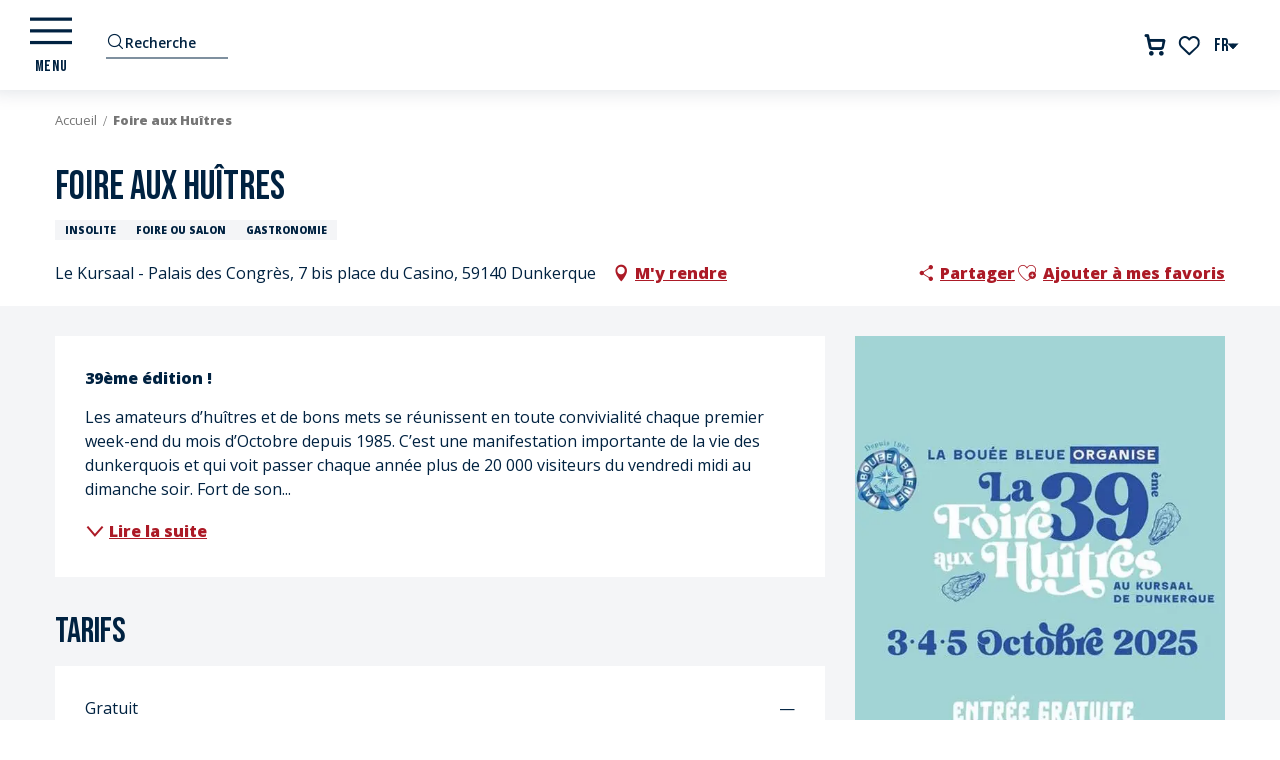

--- FILE ---
content_type: text/html; charset=UTF-8
request_url: https://www.dunkerque-tourisme.fr/offres/foire-aux-huitres-dunkerque-fr-3333143/
body_size: 30828
content:
<!doctype html>
<html class="no-js" lang="fr-FR"><head><script type="importmap">{"imports":{"jquery":"https:\/\/www.dunkerque-tourisme.fr\/app\/themes\/woody-theme\/src\/lib\/custom\/jquery@3.7.1.min.mjs","highcharts":"https:\/\/www.dunkerque-tourisme.fr\/app\/dist\/dunkerque\/addons\/woody-library\/static\/lib\/highcharts-12.1.2\/code\/es-modules\/masters\/highcharts.src.js","woody_library_filter":"https:\/\/www.dunkerque-tourisme.fr\/app\/dist\/dunkerque\/addons\/woody-library\/js\/filter.3dd4b7bece.js","woody_library_woody_component":"https:\/\/www.dunkerque-tourisme.fr\/app\/dist\/dunkerque\/addons\/woody-library\/js\/modules\/components\/woody-component.f868fc8be0.mjs","woody_library_woody_controller":"https:\/\/www.dunkerque-tourisme.fr\/app\/dist\/dunkerque\/addons\/woody-library\/js\/modules\/controllers\/woody-controller.2db0174bdc.mjs","woody_library_summary_map_manager":"https:\/\/www.dunkerque-tourisme.fr\/app\/dist\/dunkerque\/addons\/woody-library\/js\/modules\/managers\/summary\/summary-map-manager.84afb4d49a.mjs","woody_library_summary_accordion_manager":"https:\/\/www.dunkerque-tourisme.fr\/app\/dist\/dunkerque\/addons\/woody-library\/js\/modules\/managers\/summary\/summary-accordion-manager.9b68213f2a.mjs","woody_library_interactive_svg_component":"https:\/\/www.dunkerque-tourisme.fr\/app\/dist\/dunkerque\/addons\/woody-library\/js\/modules\/components\/interactive-svg\/interactive-svg-component.88c1dab784.mjs","woody_library_card_uniq_component":"https:\/\/www.dunkerque-tourisme.fr\/app\/dist\/dunkerque\/addons\/woody-library\/js\/modules\/components\/card\/card-uniq-component.c74c472f73.mjs","woody_library_card_toggler_component":"https:\/\/www.dunkerque-tourisme.fr\/app\/dist\/dunkerque\/addons\/woody-library\/js\/modules\/components\/card\/card-toggler-component.077fbca673.mjs","woody_library_card_slider_component":"https:\/\/www.dunkerque-tourisme.fr\/app\/dist\/dunkerque\/addons\/woody-library\/js\/modules\/components\/card\/card-slider-component.1fcbe821ee.mjs","woody_library_card_map_slider_component":"https:\/\/www.dunkerque-tourisme.fr\/app\/dist\/dunkerque\/addons\/woody-library\/js\/modules\/components\/card\/card-map-slider-component.mjs","woody_library_card_map_manager":"https:\/\/www.dunkerque-tourisme.fr\/app\/dist\/dunkerque\/addons\/woody-library\/js\/modules\/managers\/card\/card-map-manager.aa96fe0af2.mjs","woody_library_summary_controller":"https:\/\/www.dunkerque-tourisme.fr\/app\/dist\/dunkerque\/addons\/woody-library\/js\/modules\/controllers\/summary\/summary-controller.56dc30afe7.mjs","woody_library_focus_controller":"https:\/\/www.dunkerque-tourisme.fr\/app\/dist\/dunkerque\/addons\/woody-library\/js\/modules\/controllers\/focus\/focus-controller.779736d3ae.mjs","woody_library_focus_map_controller":"https:\/\/www.dunkerque-tourisme.fr\/app\/dist\/dunkerque\/addons\/woody-library\/js\/modules\/controllers\/focus\/focus-map-controller.fa756137c4.mjs","woody_library_focus_svg_controller":"https:\/\/www.dunkerque-tourisme.fr\/app\/dist\/dunkerque\/addons\/woody-library\/js\/modules\/controllers\/focus\/focus-svg-controller.e0e66f5917.mjs","woody_library_get_there_link_component":"https:\/\/www.dunkerque-tourisme.fr\/app\/dist\/dunkerque\/addons\/woody-library\/js\/modules\/components\/get-there\/get-there-link-component.236c7b036d.mjs","woody_library_reveal_component":"https:\/\/www.dunkerque-tourisme.fr\/app\/dist\/dunkerque\/addons\/woody-library\/js\/modules\/components\/reveal\/reveal-component.ae2427d122.mjs","woody_addon_touristicmaps_utils":"https:\/\/www.dunkerque-tourisme.fr\/app\/dist\/dunkerque\/addons\/woody-addon-touristicmaps\/js\/utils\/woody-addon-touristicmaps-utils.7b4d5b3788.mjs","woody_addon_touristicmaps_map_manager":"https:\/\/www.dunkerque-tourisme.fr\/app\/dist\/dunkerque\/addons\/woody-addon-touristicmaps\/js\/managers\/woody-addon-touristicmaps-map-manager.25def4f386.mjs","woody_addon_touristicmaps_map_component":"https:\/\/www.dunkerque-tourisme.fr\/app\/dist\/dunkerque\/addons\/woody-addon-touristicmaps\/js\/components\/woody-addon-touristicmaps-map-component.3be29cb99e.mjs","woody_addon_touristicmaps_map_control":"https:\/\/www.dunkerque-tourisme.fr\/app\/dist\/dunkerque\/addons\/woody-addon-touristicmaps\/js\/controls\/woody-addon-touristicmaps-map-control.3ad63029a2.mjs","woody_addon_touristicmaps_center_france_map_control":"https:\/\/www.dunkerque-tourisme.fr\/app\/dist\/dunkerque\/addons\/woody-addon-touristicmaps\/js\/controls\/woody-addon-touristicmaps-center-france-map-control.bfd154a095.mjs","woody_addon_touristicmaps_search_city_map_control":"https:\/\/www.dunkerque-tourisme.fr\/app\/dist\/dunkerque\/addons\/woody-addon-touristicmaps\/js\/controls\/woody-addon-touristicmaps-search-city-map-control.c837cfe0f5.mjs","woody_addon_roadbook_global":"https:\/\/www.dunkerque-tourisme.fr\/app\/dist\/dunkerque\/addons\/woody-addon-roadbook\/js\/woody-addon-roadbook-global.bac59b597b.mjs","woody_addon_roadbook_elements":"https:\/\/www.dunkerque-tourisme.fr\/app\/dist\/dunkerque\/addons\/woody-addon-roadbook\/js\/woody-addon-roadbook-elements.1ebf10e34f.mjs","woody_addon_roadbook_tools":"https:\/\/www.dunkerque-tourisme.fr\/app\/dist\/dunkerque\/addons\/woody-addon-roadbook\/js\/woody-addon-roadbook-tools.4c62973343.mjs","woody_addon_roadbook_feed":"https:\/\/www.dunkerque-tourisme.fr\/app\/dist\/dunkerque\/addons\/woody-addon-roadbook\/js\/woody-addon-roadbook-feed.75f6c0ef11.mjs","woody_addon_roadbook_front":"https:\/\/www.dunkerque-tourisme.fr\/app\/dist\/dunkerque\/addons\/woody-addon-roadbook\/js\/woody-addon-roadbook-front.e97c97cdf2.mjs","woody_addon_roadbook_django":"https:\/\/www.dunkerque-tourisme.fr\/app\/dist\/dunkerque\/addons\/woody-addon-roadbook\/js\/woody-addon-roadbook-django.d8fae5bb70.mjs","woody_roadbook_sheet_list_controller":"https:\/\/www.dunkerque-tourisme.fr\/app\/dist\/dunkerque\/addons\/woody-addon-roadbook\/js\/controllers\/woody-roadbook-sheet-list-controller.a3aea218c2.mjs","woody_roadbook_map_global_controller":"https:\/\/www.dunkerque-tourisme.fr\/app\/dist\/dunkerque\/addons\/woody-addon-roadbook\/js\/controllers\/woody-roadbook-map-global-controller.ca5ca46b9e.mjs","woody_hawwwai_itinerary_elevation_chart_component":"https:\/\/www.dunkerque-tourisme.fr\/app\/dist\/dunkerque\/addons\/woody-addon-hawwwai\/js\/components\/woody-hawwwai-itinerary-elevation-chart-component.1b7e9b6c9a.mjs","woody_hawwwai_itinerary_reveal_controller":"https:\/\/www.dunkerque-tourisme.fr\/app\/dist\/dunkerque\/addons\/woody-addon-hawwwai\/js\/controllers\/woody-hawwwai-itinerary-reveal-controller.2d8a9d49dc.mjs","woody_hawwwai_itinerary_reveal_toggler_controller":"https:\/\/www.dunkerque-tourisme.fr\/app\/dist\/dunkerque\/addons\/woody-addon-hawwwai\/js\/controllers\/woody-hawwwai-itinerary-reveal-toggler-controller.26149551a6.mjs","woody_hawwwai_itinerary_pois_controller":"https:\/\/www.dunkerque-tourisme.fr\/app\/dist\/dunkerque\/addons\/woody-addon-hawwwai\/js\/controllers\/woody-hawwwai-itinerary-pois-controller.2dce389938.mjs","woody_lib_utils":"https:\/\/www.dunkerque-tourisme.fr\/app\/dist\/dunkerque\/addons\/woody-lib-utils\/js\/woody-lib-utils.93266841fa.mjs","woody_addon_search_engine_component":"https:\/\/www.dunkerque-tourisme.fr\/app\/dist\/dunkerque\/addons\/woody-addon-search\/js\/components\/woody-addon-search-engine-component.dc802f6a63.mjs","woody_addon_search_main":"https:\/\/www.dunkerque-tourisme.fr\/app\/dist\/dunkerque\/addons\/woody-addon-search\/js\/woody-addon-search-main.6ea2fe98ba.mjs","woody_addon_search_engine_input_component":"https:\/\/www.dunkerque-tourisme.fr\/app\/dist\/dunkerque\/addons\/woody-addon-search\/js\/components\/woody-addon-search-engine-input-component.1e6a90e877.mjs","woody_addon_search_engine_input_dropdown_component":"https:\/\/www.dunkerque-tourisme.fr\/app\/dist\/dunkerque\/addons\/woody-addon-search\/js\/components\/woody-addon-search-engine-input-dropdown-component.c7e89a83ab.mjs","woody_addon_search_engine_filters_component":"https:\/\/www.dunkerque-tourisme.fr\/app\/dist\/dunkerque\/addons\/woody-addon-search\/js\/components\/woody-addon-search-engine-filters-component.cc5fa80115.mjs","woody_addon_search_engine_results_component":"https:\/\/www.dunkerque-tourisme.fr\/app\/dist\/dunkerque\/addons\/woody-addon-search\/js\/components\/woody-addon-search-engine-results-component.7fe4b9df50.mjs","woody_addon_search_data_controller":"https:\/\/www.dunkerque-tourisme.fr\/app\/dist\/dunkerque\/addons\/woody-addon-search\/js\/controllers\/woody-addon-search-data-controller.a95f731a76.mjs","fuse.js":"https:\/\/www.dunkerque-tourisme.fr\/app\/dist\/dunkerque\/addons\/woody-addon-search\/static\/js\/fuse-v6.4.1\/fuse.esm.min.js","woody_addon_devtools_main":"https:\/\/www.dunkerque-tourisme.fr\/app\/dist\/dunkerque\/addons\/woody-addon-devtools\/js\/woody-addon-devtools-main.5ef617cfdb.mjs","woody_addon_devtools_tools":"https:\/\/www.dunkerque-tourisme.fr\/app\/dist\/dunkerque\/addons\/woody-addon-devtools\/js\/woody-addon-devtools-tools.54d58a68c5.mjs","woody_addon_devtools_color_palette":"https:\/\/www.dunkerque-tourisme.fr\/app\/dist\/dunkerque\/addons\/woody-addon-devtools\/js\/woody-addon-devtools-color-palette.a8a41da40b.mjs","woody_addon_devtools_style_shift":"https:\/\/www.dunkerque-tourisme.fr\/app\/dist\/dunkerque\/addons\/woody-addon-devtools\/js\/woody-addon-devtools-style-shift.c4f6081742.mjs","woody_addon_devtools_fake_touristic_sheet":"https:\/\/www.dunkerque-tourisme.fr\/app\/dist\/dunkerque\/addons\/woody-addon-devtools\/js\/woody-addon-devtools-fake-touristic-sheet.2cb516cd17.mjs","woody_addon_favorites_tools":"https:\/\/www.dunkerque-tourisme.fr\/app\/dist\/dunkerque\/addons\/woody-addon-favorites\/js\/woody-addon-favorites-tools.493a0ea33a.mjs","woody_addon_favorites_btn":"https:\/\/www.dunkerque-tourisme.fr\/app\/dist\/dunkerque\/addons\/woody-addon-favorites\/js\/woody-addon-favorites-btn.371d024552.mjs","woody_addon_favorites_cart":"https:\/\/www.dunkerque-tourisme.fr\/app\/dist\/dunkerque\/addons\/woody-addon-favorites\/js\/woody-addon-favorites-cart.76fc575ef3.mjs","woody_addon_favorites_sections":"https:\/\/www.dunkerque-tourisme.fr\/app\/dist\/dunkerque\/addons\/woody-addon-favorites\/js\/woody-addon-favorites-sections.3c8fc8f133.mjs"}}</script><title>Foire aux Huîtres (Dunkerque) | Dunkerque Tourisme</title><script>window.globals={"ancestors":{"chapter1":"Offres SIT","chapter2":"FMA - Foire aux Hu\u00eetres (Dunkerque) 3333143","chapter3":null},"current_lang":"fr","current_locale":"fr","current_locale_region":"fr_FR","env":"prod","languages":["fr","en","nl","de"],"post_id":15839,"post_image":"https:\/\/api.cloudly.space\/resize\/crop\/1200\/627\/60\/aHR0cHM6Ly9tZWRpYXMudG91cmlzbS1zeXN0ZW0uY29tLzAvMS84NTUyODBfZmx5ZXJfZm9pcmVfYXV4X2h1aXRyZXNfMjAyNS5qcGc=\/image.jpg","post_title":"FMA - Foire aux Hu\u00eetres (Dunkerque) 3333143","post_type":"touristic_sheet","post_modified":"2025-09-24 13:39:05+02:00","sheet_id":3333143,"site_key":"dunkerque","tags":{"places":[],"seasons":[],"themes":[],"targets":[]},"woody_options_pages":{"search_url":9356,"weather_url":0,"favorites_url":12714},"search":{"api":{"uri":"https:\/\/api.tourism-system.com\/v2\/woody\/search\/fr\/v2","args":{"size":15,"threshold":0.5}}},"tmaps":{"url_api":"https:\/\/api.touristicmaps.com\/lib\/mod.mjs","url_api_lazy":"https:\/\/api.touristicmaps.com\/lib\/lazy.mjs"},"hawwwai":{"sheet_options":{"nearby_distance_max":5000}}}</script><script>(function(e){e.eskalad=e.eskalad?e.eskalad:[],e.eskalad.product="woody",e.eskalad.site_key=e.globals.site_key!==void 0?e.globals.site_key:"empty",e.eskalad.timestamp=l("eskalad_timestamp"),e.eskalad.timestamp==null&&(e.eskalad.timestamp=Math.floor(Date.now()/1e3),s("eskalad_timestamp",e.eskalad.timestamp)),e.eskalad.cid=l("eskalad_cid"),e.eskalad.cid==null&&e.eskalad.timestamp!==void 0&&(e.eskalad.cid=e.eskalad.timestamp,c()),e.eskalad.ga_consent=!0;function c(){e.eskalad.cid.toString().search("\\.")<=0&&fetch("/api/clientid").then(a=>a.json()).then(a=>{a.cid!==void 0&&(e.eskalad.cid=a.cid+"."+e.eskalad.cid,s("eskalad_cid",e.eskalad.cid))}).catch(function(a){console.error("Eskalad fetch: "+a.message)})}function l(a){if(e.localStorage!==void 0&&e.localStorage)try{let t=e.localStorage.getItem(a);return t=t==null||isNaN(t)||t==null||t==""?void 0:t,t}catch(t){console.error(["[ESKALAD]",t])}}function s(a,t){if(e.localStorage!==void 0&&e.localStorage)try{e.localStorage.removeItem(a),e.localStorage.setItem(a,t)}catch(d){console.error(["[ESKALAD]",d])}}})(window);
</script><script src="https://cache.consentframework.com/js/pa/32284/c/Lw6Uk/stub" referrerpolicy="origin" charset="utf-8"></script><script src="https://choices.consentframework.com/js/pa/32284/c/Lw6Uk/cmp" referrerpolicy="origin" charset="utf-8" async></script><script>document.addEventListener("DOMContentLoaded",function(){document.querySelectorAll("a[href='#consentframework'],a[href='#cmp']").forEach(function(e){e.removeAttribute("target");e.setAttribute("href","javascript:window.Sddan.cmp.displayUI();")})});</script><meta name="google-site-verification" content="NVaPP2vQV0y_kHRVg0s_Jw3nN8t6UQTN7LLFEkQSQ64" /><link rel="preconnect" href="https://cache.consentframework.com" crossorigin><link rel="preconnect" href="https://choices.consentframework.com" crossorigin><link rel="preconnect" href="https://fonts.gstatic.com" crossorigin><link rel="preconnect" href="https://fonts.googleapis.com" crossorigin><link rel="preconnect" href="https://www.googletagmanager.com" crossorigin><link rel="preconnect" href="https://woody.cloudly.space" crossorigin><link rel="preconnect" href="https://api.cloudly.space" crossorigin><script>window.dataLayer=window.dataLayer?window.dataLayer:[];window.dataLayer.push({"event":"globals","data":{"env":"prod","site_key":"dunkerque","page":{"id_page":15839,"name":"FMA &#8211; Foire aux Hu\u00eetres (Dunkerque) #3333143","page_type":"touristic_sheet","tags":{"places":[],"seasons":[],"themes":[],"targets":[]}},"lang":"fr","rdbk":{"enable":false},"sheet":{"id_sheet":3333143,"id_sit":null,"id_reservation":null,"name":"Foire aux Hu\u00eetres - Dunkerque","type":"F\u00eates et Manifestations","bordereau":"FMA","city":"Dunkerque"}}});</script><script>(function(w,d,s,l,i) { w[l]=w[l]||[]; w[l].push({ 'gtm.start': new Date().getTime(),event: 'gtm.js' }); var f=d.getElementsByTagName(s)[0], j=d.createElement(s),dl=l!='dataLayer'? '&l='+l:''; j.async=true; j.src='https://www.googletagmanager.com/gtm.js?id='+i+dl; f.parentNode.insertBefore(j,f); })(window,document,'script','dataLayer','GTM-54M3KX6');</script><link rel="canonical" href="https://www.dunkerque-tourisme.fr/offres/foire-aux-huitres-dunkerque-fr-3333143/"/><meta charset="UTF-8"/><meta http-equiv="X-UA-Compatible" content="IE=edge"/><meta name="generator" content="Raccourci Agency - WP"/><meta name="viewport" content="width=device-width,initial-scale=1"/><meta name="robots" content="max-snippet:-1, max-image-preview:large, max-video-preview:-1"/><meta property="og:type" content="website"/><meta property="og:url" content="https://www.dunkerque-tourisme.fr/offres/foire-aux-huitres-dunkerque-fr-3333143/"/><meta name="twitter:card" content="summary"/><meta property="og:site_name" content="Dunkerque Tourisme"/><meta property="og:locale" content="fr_FR"/><meta property="og:locale:alternate" content="en_GB"/><meta property="og:locale:alternate" content="nl_NL"/><meta property="og:locale:alternate" content="de_DE"/><meta name="description" property="og:description" content="39ème édition !"/><meta property="og:title" content="Foire aux Huîtres - Dunkerque"/><meta name="twitter:title" content="Foire aux Huîtres - Dunkerque"/><meta name="twitter:description" content="39ème édition !"/><meta name="format-detection" content="telephone=no"/><meta property="og:image" content="https://api.cloudly.space/resize/crop/1200/627/60/aHR0cHM6Ly9tZWRpYXMudG91cmlzbS1zeXN0ZW0uY29tLzAvMS84NTUyODBfZmx5ZXJfZm9pcmVfYXV4X2h1aXRyZXNfMjAyNS5qcGc=/image.jpg"/><meta name="twitter:image" content="https://api.cloudly.space/resize/crop/1024/512/60/aHR0cHM6Ly9tZWRpYXMudG91cmlzbS1zeXN0ZW0uY29tLzAvMS84NTUyODBfZmx5ZXJfZm9pcmVfYXV4X2h1aXRyZXNfMjAyNS5qcGc=/image.jpg"/><meta name="thumbnail" content="https://api.cloudly.space/resize/crop/1200/1200/60/aHR0cHM6Ly9tZWRpYXMudG91cmlzbS1zeXN0ZW0uY29tLzAvMS84NTUyODBfZmx5ZXJfZm9pcmVfYXV4X2h1aXRyZXNfMjAyNS5qcGc=/image.jpg"/><script type="application/ld+json" class="woody-schema-graph">{"@context":"https:\/\/schema.org","@graph":[{"@type":"WebSite","url":"https:\/\/www.dunkerque-tourisme.fr","name":"Dunkerque Tourisme","description":"Dunkerque Flandre C\u00f4te d&#039;Opale, de Bray Dunes \u00e0 Gravelines : Pr\u00e9parez et r\u00e9servez vos vacances \u00e0 Dunkerque Flandre C\u00f4te d&#039;Opale, h\u00f4tel Dunkerque, ...","potentialAction":[{"@type":"SearchAction","target":"https:\/\/www.dunkerque-tourisme.fr\/rechercher\/?query={search_term_string}","query-input":"required name=search_term_string"}]},{"@type":"WebPage","url":"https:\/\/www.dunkerque-tourisme.fr\/offres\/foire-aux-huitres-dunkerque-fr-3333143\/","headline":"FMA \u2013 Foire aux Hu\u00eetres (Dunkerque) #3333143 | Dunkerque Tourisme","inLanguage":"fr-FR","datePublished":"2025-09-24 11:39:05","dateModified":"2025-09-24 11:39:05","description":""}]}</script><style>img:is([sizes="auto" i], [sizes^="auto," i]) { contain-intrinsic-size: 3000px 1500px }</style><link rel="alternate" href="https://www.dunkerque-tourisme.fr/offres/foire-aux-huitres-dunkerque-fr-3333143/" hreflang="fr" /><link rel="alternate" href="https://www.dunkirk-tourism.com/touristic_sheet/foire-aux-huitres-dunkerque-en-3333143/" hreflang="en" /><link rel="alternate" href="https://www.duinkerke-toerisme.com/touristic_sheet/foire-aux-huitres-dunkerque-nl-3333143/" hreflang="nl" /><link rel="alternate" href="https://www.duenkirchen-tourismus.com/angebote/foire-aux-huitres-dunkerque-de-3333143/" hreflang="de" /><script>
window._wpemojiSettings = {"baseUrl":"https:\/\/s.w.org\/images\/core\/emoji\/16.0.1\/72x72\/","ext":".png","svgUrl":"https:\/\/s.w.org\/images\/core\/emoji\/16.0.1\/svg\/","svgExt":".svg","source":{"concatemoji":"https:\/\/www.dunkerque-tourisme.fr\/wp\/wp-includes\/js\/wp-emoji-release.min.js?ver=6.8.2"}};
/*! This file is auto-generated */
!function(s,n){var o,i,e;function c(e){try{var t={supportTests:e,timestamp:(new Date).valueOf()};sessionStorage.setItem(o,JSON.stringify(t))}catch(e){}}function p(e,t,n){e.clearRect(0,0,e.canvas.width,e.canvas.height),e.fillText(t,0,0);var t=new Uint32Array(e.getImageData(0,0,e.canvas.width,e.canvas.height).data),a=(e.clearRect(0,0,e.canvas.width,e.canvas.height),e.fillText(n,0,0),new Uint32Array(e.getImageData(0,0,e.canvas.width,e.canvas.height).data));return t.every(function(e,t){return e===a[t]})}function u(e,t){e.clearRect(0,0,e.canvas.width,e.canvas.height),e.fillText(t,0,0);for(var n=e.getImageData(16,16,1,1),a=0;a<n.data.length;a++)if(0!==n.data[a])return!1;return!0}function f(e,t,n,a){switch(t){case"flag":return n(e,"\ud83c\udff3\ufe0f\u200d\u26a7\ufe0f","\ud83c\udff3\ufe0f\u200b\u26a7\ufe0f")?!1:!n(e,"\ud83c\udde8\ud83c\uddf6","\ud83c\udde8\u200b\ud83c\uddf6")&&!n(e,"\ud83c\udff4\udb40\udc67\udb40\udc62\udb40\udc65\udb40\udc6e\udb40\udc67\udb40\udc7f","\ud83c\udff4\u200b\udb40\udc67\u200b\udb40\udc62\u200b\udb40\udc65\u200b\udb40\udc6e\u200b\udb40\udc67\u200b\udb40\udc7f");case"emoji":return!a(e,"\ud83e\udedf")}return!1}function g(e,t,n,a){var r="undefined"!=typeof WorkerGlobalScope&&self instanceof WorkerGlobalScope?new OffscreenCanvas(300,150):s.createElement("canvas"),o=r.getContext("2d",{willReadFrequently:!0}),i=(o.textBaseline="top",o.font="600 32px Arial",{});return e.forEach(function(e){i[e]=t(o,e,n,a)}),i}function t(e){var t=s.createElement("script");t.src=e,t.defer=!0,s.head.appendChild(t)}"undefined"!=typeof Promise&&(o="wpEmojiSettingsSupports",i=["flag","emoji"],n.supports={everything:!0,everythingExceptFlag:!0},e=new Promise(function(e){s.addEventListener("DOMContentLoaded",e,{once:!0})}),new Promise(function(t){var n=function(){try{var e=JSON.parse(sessionStorage.getItem(o));if("object"==typeof e&&"number"==typeof e.timestamp&&(new Date).valueOf()<e.timestamp+604800&&"object"==typeof e.supportTests)return e.supportTests}catch(e){}return null}();if(!n){if("undefined"!=typeof Worker&&"undefined"!=typeof OffscreenCanvas&&"undefined"!=typeof URL&&URL.createObjectURL&&"undefined"!=typeof Blob)try{var e="postMessage("+g.toString()+"("+[JSON.stringify(i),f.toString(),p.toString(),u.toString()].join(",")+"));",a=new Blob([e],{type:"text/javascript"}),r=new Worker(URL.createObjectURL(a),{name:"wpTestEmojiSupports"});return void(r.onmessage=function(e){c(n=e.data),r.terminate(),t(n)})}catch(e){}c(n=g(i,f,p,u))}t(n)}).then(function(e){for(var t in e)n.supports[t]=e[t],n.supports.everything=n.supports.everything&&n.supports[t],"flag"!==t&&(n.supports.everythingExceptFlag=n.supports.everythingExceptFlag&&n.supports[t]);n.supports.everythingExceptFlag=n.supports.everythingExceptFlag&&!n.supports.flag,n.DOMReady=!1,n.readyCallback=function(){n.DOMReady=!0}}).then(function(){return e}).then(function(){var e;n.supports.everything||(n.readyCallback(),(e=n.source||{}).concatemoji?t(e.concatemoji):e.wpemoji&&e.twemoji&&(t(e.twemoji),t(e.wpemoji)))}))}((window,document),window._wpemojiSettings);
</script><link rel='preload' as='style' onload='this.onload=null;this.rel="stylesheet"' id='addon-search-stylesheet-css' href='https://www.dunkerque-tourisme.fr/app/dist/dunkerque/addons/woody-addon-search/css/woody-addon-search.3c0e3d2c84.css?ver=3.1.29' media='screen' /><noscript><link rel='stylesheet' id='addon-search-stylesheet-css' href='https://www.dunkerque-tourisme.fr/app/dist/dunkerque/addons/woody-addon-search/css/woody-addon-search.3c0e3d2c84.css?ver=3.1.29' media='screen' /></noscript><link rel='preload' as='style' onload='this.onload=null;this.rel="stylesheet"' id='addon-touristicmaps-stylesheet-css' href='https://www.dunkerque-tourisme.fr/app/dist/dunkerque/addons/woody-addon-touristicmaps/css/woody-addon-touristicmaps.42aea2a6d2.css?ver=2.0.19' media='all' /><noscript><link rel='stylesheet' id='addon-touristicmaps-stylesheet-css' href='https://www.dunkerque-tourisme.fr/app/dist/dunkerque/addons/woody-addon-touristicmaps/css/woody-addon-touristicmaps.42aea2a6d2.css?ver=2.0.19' media='all' /></noscript><link rel='preload' as='style' onload='this.onload=null;this.rel="stylesheet"' id='addon-hawwwai-stylesheet-css' href='https://www.dunkerque-tourisme.fr/app/dist/dunkerque/addons/woody-addon-hawwwai/css/front/woody-addon-hawwwai.ebf78ef83d.css?ver=3.4.99' media='all' /><noscript><link rel='stylesheet' id='addon-hawwwai-stylesheet-css' href='https://www.dunkerque-tourisme.fr/app/dist/dunkerque/addons/woody-addon-hawwwai/css/front/woody-addon-hawwwai.ebf78ef83d.css?ver=3.4.99' media='all' /></noscript><link rel='preload' as='style' onload='this.onload=null;this.rel="stylesheet"' id='addon-hawwwai-stylesheet-iti-css' href='https://www.dunkerque-tourisme.fr/app/dist/dunkerque/addons/woody-addon-hawwwai/css/front/woody-addon-hawwwai-iti.551a3c1b6d.css?ver=3.4.99' media='all' /><noscript><link rel='stylesheet' id='addon-hawwwai-stylesheet-iti-css' href='https://www.dunkerque-tourisme.fr/app/dist/dunkerque/addons/woody-addon-hawwwai/css/front/woody-addon-hawwwai-iti.551a3c1b6d.css?ver=3.4.99' media='all' /></noscript><link rel='stylesheet' id='swiper-style-main-css' href='https://www.dunkerque-tourisme.fr/app/dist/dunkerque/static/swiper/swiper-bundle.css' media='screen' /><link rel='preload' as='style' onload='this.onload=null;this.rel="stylesheet"' id='google-font-bebasneuedisplayswap-css' href='https://fonts.googleapis.com/css?family=Bebas+Neue&display=swap' media='all' /><noscript><link rel='stylesheet' id='google-font-bebasneuedisplayswap-css' href='https://fonts.googleapis.com/css?family=Bebas+Neue&display=swap' media='all' /></noscript><link rel='preload' as='style' onload='this.onload=null;this.rel="stylesheet"' id='google-font-opensans300400600800displayswap-css' href='https://fonts.googleapis.com/css?family=Open+Sans:300,400,600,800&display=swap' media='all' /><noscript><link rel='stylesheet' id='google-font-opensans300400600800displayswap-css' href='https://fonts.googleapis.com/css?family=Open+Sans:300,400,600,800&display=swap' media='all' /></noscript><link rel='preload' as='style' onload='this.onload=null;this.rel="stylesheet"' id='google-font-reeniebeaniedisplayswap-css' href='https://fonts.googleapis.com/css?family=Reenie+Beanie&display=swap' media='all' /><noscript><link rel='stylesheet' id='google-font-reeniebeaniedisplayswap-css' href='https://fonts.googleapis.com/css?family=Reenie+Beanie&display=swap' media='all' /></noscript><link rel='stylesheet' id='main-stylesheet-chunk-0-css' href='https://www.dunkerque-tourisme.fr/app/dist/dunkerque/css/main_chunk_1.08d07d4a1d.css' media='screen' /><link rel='stylesheet' id='main-stylesheet-chunk-1-css' href='https://www.dunkerque-tourisme.fr/app/dist/dunkerque/css/main_chunk_2.778819a80c.css' media='screen' /><link rel='stylesheet' id='main-stylesheet-chunk-2-css' href='https://www.dunkerque-tourisme.fr/app/dist/dunkerque/css/main_chunk_3.3781add1b0.css' media='screen' /><link rel='preload' as='style' onload='this.onload=null;this.rel="stylesheet"' id='wicon-stylesheet-css' href='https://www.dunkerque-tourisme.fr/app/dist/dunkerque/css/wicon.313a6026ff.css' media='screen' /><noscript><link rel='stylesheet' id='wicon-stylesheet-css' href='https://www.dunkerque-tourisme.fr/app/dist/dunkerque/css/wicon.313a6026ff.css' media='screen' /></noscript><link rel='stylesheet' id='print-stylesheet-css' href='https://www.dunkerque-tourisme.fr/app/dist/dunkerque/css/print.f6f47df82d.css' media='print' /><script defer src="https://www.dunkerque-tourisme.fr/app/dist/dunkerque/addons/woody-addon-search/js/woody-addon-search.3155b7e4dc.js?ver=3.1.29" id="addon-search-javascripts-js"></script><script defer src="https://www.dunkerque-tourisme.fr/app/themes/woody-theme/src/js/static/obf.min.js?ver=2.3.159" id="obf-js"></script><script defer src="https://www.dunkerque-tourisme.fr/app/dist/dunkerque/addons/woody-addon-eskalad/js/events/eskalad.c2bde38840.js?ver=6.3.3" id="woody-addon-eskalad-js"></script><script defer src="https://www.dunkerque-tourisme.fr/app/dist/dunkerque/addons/woody-addon-eskalad/js/events/eskalad-page.5d2af865c3.js?ver=6.3.3" id="woody-addon-eskalad-page-js"></script><script id="jquery-js-before">
window.siteConfig = {"site_key":"dunkerque","login":"public_dunkerque_website","password":"5becce52adac4838a9753e40551691e8","token":"MDYzYmVlZDNhMTk5OlFFTlJEZ3dHTzFjVVgxSmNRa2RHQnpvU0FWRVNXRTFjOkJWUldBUVlBVVFFQVZWaGFCQTRBV2dSY1V3WlNWQTBKQlFNQ1ZGeFVBUXM9","mapProviderKeys":{"otmKey":"51a86fe30eff8a265e92e8000e4f3eec55ae4785af1e4b248b3ec8c57eea771b","gmKey":"AIzaSyB8Fozhi1FKU8oWYJROw8_FgOCbn3wdrhs"},"api_url":"https:\/\/api.tourism-system.com","api_render_url":"https:\/\/api.tourism-system.com","current_lang":"fr","current_season":null,"languages":["fr","en","nl","de"],"pll_options":{"browser":0,"rewrite":1,"hide_default":0,"force_lang":3,"redirect_lang":0,"media_support":1,"uninstall":0,"sync":["taxonomies"],"post_types":["touristic_sheet","short_link","woody_topic","woody_rdbk_leaflets","woody_rdbk_feeds","testimony","profile"],"taxonomies":["themes","places","seasons","targets","expression_category","profile_category","leaflet_category","visitor_category","accommodation_category","mobility_category","channel_category","trip_duration"],"domains":{"fr":"https:\/\/www.dunkerque-tourisme.fr","en":"https:\/\/www.dunkirk-tourism.com","nl":"https:\/\/www.duinkerke-toerisme.com","de":"https:\/\/www.duenkirchen-tourismus.com"},"version":"3.5.4","first_activation":1588664647,"media":{"duplicate":0},"default_lang":"fr","previous_version":"3.5.3"}};
window.useLeafletLibrary=1;window.DrupalAngularConfig=window.DrupalAngularConfig || {};window.DrupalAngularConfig.mapProviderKeys={"otmKey":"51a86fe30eff8a265e92e8000e4f3eec55ae4785af1e4b248b3ec8c57eea771b","gmKey":"AIzaSyB8Fozhi1FKU8oWYJROw8_FgOCbn3wdrhs"};
</script><script type="module" src="https://www.dunkerque-tourisme.fr/app/themes/woody-theme/src/lib/custom/jquery@3.7.1.min.mjs" id="jquery-js"></script><script defer src="https://www.dunkerque-tourisme.fr/app/themes/woody-theme/src/lib/custom/moment-with-locales@2.22.2.min.js" id="jsdelivr_moment-js"></script><script id="woody-addon-hawwwai-sheet-js-extra">
var __hw = {"SECTIONS.TOURISM.SHEET.PERIODS.TODAY":"Aujourd'hui","SECTIONS.TOURISM.SHEET.PERIODS.HAPPENING":"A lieu","SECTIONS.TOURISM.SHEET.PERIODS.ENDED":"Termin\u00e9","SECTIONS.TOURISM.SHEET.PERIODS.ENDED_FOR_TODAY":"Termin\u00e9 pour aujourd'hui","SECTIONS.TOURISM.SHEET.PERIODS.FROM_TODAY":"\u00c0 partir d'aujourd'hui","SECTIONS.TOURISM.SHEET.PERIODS.FROM":"Du","SECTIONS.TOURISM.SHEET.PERIODS.UNTIL_TODAY":"Aujourd'hui","SECTIONS.TOURISM.SHEET.PERIODS.TO":"jusqu'\u00e0","SECTIONS.TOURISM.SHEET.PERIODS.UNTIL":"au","SECTIONS.TOURISM.SHEET.PERIODS.UNTIL_LONG":"jusqu'au","SECTIONS.TOURISM.SHEET.PERIODS.ON":"Le","SECTIONS.TOURISM.SHEET.PERIODS.OPENED":"Ouvert","SECTIONS.TOURISM.SHEET.PERIODS.CLOSED":"Ferm\u00e9","SECTIONS.TOURISM.SHEET.PERIODS.CLOSEDFORTODAY":"Ferm\u00e9 pour aujourd'hui","SECTIONS.TOURISM.SHEET.PERIODS.UNDEFINED":"Horaires non d\u00e9finis","SECTIONS.TOURISM.SHEET.PERIODS.NOW":"En ce moment","GLOBAL.TIMES.TO":"jusqu'\u00e0"};
</script><script type="module" src="https://www.dunkerque-tourisme.fr/app/dist/dunkerque/addons/woody-addon-hawwwai/js/woody-addon-hawwwai-sheet.0c65dc8bba.mjs?ver=3.4.99" id="woody-addon-hawwwai-sheet-js"></script><script type="module" src="https://www.dunkerque-tourisme.fr/app/dist/dunkerque/addons/woody-addon-favorites/js/woody-addon-favorites.c46dfed72b.mjs" id="addon-favorites-javascripts-js"></script><script defer src="https://www.dunkerque-tourisme.fr/app/dist/dunkerque/static/swiper/swiper-bundle.min.js?ver=12.0.2" id="jsdelivr_swiper-js"></script><script defer src="https://www.dunkerque-tourisme.fr/app/themes/woody-theme/src/lib/npm/flatpickr/dist/flatpickr.min.js?ver=4.5.7" id="jsdelivr_flatpickr-js"></script><script defer src="https://www.dunkerque-tourisme.fr/app/themes/woody-theme/src/lib/npm/flatpickr/dist/l10n/fr.js?ver=4.5.7" id="jsdelivr_flatpickr_l10n-js"></script><script defer src="https://www.dunkerque-tourisme.fr/app/themes/woody-theme/src/lib/custom/nouislider@10.1.0.min.js" id="jsdelivr_nouislider-js"></script><script defer src="https://www.dunkerque-tourisme.fr/app/themes/woody-theme/src/lib/custom/lazysizes@4.1.2.min.js" id="jsdelivr_lazysizes-js"></script><script defer src="https://www.dunkerque-tourisme.fr/app/themes/woody-theme/src/lib/custom/moment-timezone-with-data.min.js" id="jsdelivr_moment_tz-js"></script><script defer src="https://www.dunkerque-tourisme.fr/app/themes/woody-theme/src/lib/custom/js.cookie@2.2.1.min.js" id="jsdelivr_jscookie-js"></script><script defer src="https://www.dunkerque-tourisme.fr/app/themes/woody-theme/src/lib/custom/rellax@1.10.1.min.js" id="jsdelivr_rellax-js"></script><script defer src="https://www.dunkerque-tourisme.fr/app/themes/woody-theme/src/lib/custom/iframeResizer@4.3.7.min.js?ver=4.3.7" id="jsdelivr_iframeresizer-js"></script><script defer src="https://www.dunkerque-tourisme.fr/app/themes/woody-theme/src/lib/npm/plyr/dist/plyr.min.js?ver=3.6.8" id="jsdelivr_plyr-js"></script><script defer src="https://www.dunkerque-tourisme.fr/wp/wp-includes/js/dist/hooks.min.js?ver=4d63a3d491d11ffd8ac6" id="wp-hooks-js"></script><script defer src="https://www.dunkerque-tourisme.fr/wp/wp-includes/js/dist/i18n.min.js?ver=5e580eb46a90c2b997e6" id="wp-i18n-js"></script><script defer src="https://www.dunkerque-tourisme.fr/app/themes/woody-theme/src/js/static/i18n-ltr.min.js?ver=2.3.159" id="wp-i18n-ltr-js"></script><script id="main-modules-js-extra">
var WoodyMainJsModules = {"jquery":{"path":"https:\/\/www.dunkerque-tourisme.fr\/app\/themes\/woody-theme\/src\/lib\/custom\/jquery@3.7.1.min.mjs"},"highcharts":{"path":"https:\/\/www.dunkerque-tourisme.fr\/app\/dist\/dunkerque\/addons\/woody-library\/static\/lib\/highcharts-12.1.2\/code\/es-modules\/masters\/highcharts.src.js"},"woody_library_filter":{"path":"https:\/\/www.dunkerque-tourisme.fr\/app\/dist\/dunkerque\/addons\/woody-library\/js\/filter.3dd4b7bece.js"},"woody_library_woody_component":{"path":"https:\/\/www.dunkerque-tourisme.fr\/app\/dist\/dunkerque\/addons\/woody-library\/js\/modules\/components\/woody-component.f868fc8be0.mjs"},"woody_library_woody_controller":{"path":"https:\/\/www.dunkerque-tourisme.fr\/app\/dist\/dunkerque\/addons\/woody-library\/js\/modules\/controllers\/woody-controller.2db0174bdc.mjs"},"woody_library_summary_map_manager":{"path":"https:\/\/www.dunkerque-tourisme.fr\/app\/dist\/dunkerque\/addons\/woody-library\/js\/modules\/managers\/summary\/summary-map-manager.84afb4d49a.mjs"},"woody_library_summary_accordion_manager":{"path":"https:\/\/www.dunkerque-tourisme.fr\/app\/dist\/dunkerque\/addons\/woody-library\/js\/modules\/managers\/summary\/summary-accordion-manager.9b68213f2a.mjs"},"woody_library_interactive_svg_component":{"path":"https:\/\/www.dunkerque-tourisme.fr\/app\/dist\/dunkerque\/addons\/woody-library\/js\/modules\/components\/interactive-svg\/interactive-svg-component.88c1dab784.mjs","component":"woody-interactive-svg"},"woody_library_card_uniq_component":{"path":"https:\/\/www.dunkerque-tourisme.fr\/app\/dist\/dunkerque\/addons\/woody-library\/js\/modules\/components\/card\/card-uniq-component.c74c472f73.mjs","component":"woody-card-uniq"},"woody_library_card_toggler_component":{"path":"https:\/\/www.dunkerque-tourisme.fr\/app\/dist\/dunkerque\/addons\/woody-library\/js\/modules\/components\/card\/card-toggler-component.077fbca673.mjs","component":"woody-card-toggler"},"woody_library_card_slider_component":{"path":"https:\/\/www.dunkerque-tourisme.fr\/app\/dist\/dunkerque\/addons\/woody-library\/js\/modules\/components\/card\/card-slider-component.1fcbe821ee.mjs","component":"woody-card-slider"},"woody_library_card_map_slider_component":{"path":"https:\/\/www.dunkerque-tourisme.fr\/app\/dist\/dunkerque\/addons\/woody-library\/js\/modules\/components\/card\/card-map-slider-component.mjs","component":"woody-card-map-slider"},"woody_library_card_map_manager":{"path":"https:\/\/www.dunkerque-tourisme.fr\/app\/dist\/dunkerque\/addons\/woody-library\/js\/modules\/managers\/card\/card-map-manager.aa96fe0af2.mjs"},"woody_library_summary_controller":{"path":"https:\/\/www.dunkerque-tourisme.fr\/app\/dist\/dunkerque\/addons\/woody-library\/js\/modules\/controllers\/summary\/summary-controller.56dc30afe7.mjs","controller":"woody_library_summary_controller"},"woody_library_focus_controller":{"path":"https:\/\/www.dunkerque-tourisme.fr\/app\/dist\/dunkerque\/addons\/woody-library\/js\/modules\/controllers\/focus\/focus-controller.779736d3ae.mjs","controller":"woody_library_focus_controller"},"woody_library_focus_map_controller":{"path":"https:\/\/www.dunkerque-tourisme.fr\/app\/dist\/dunkerque\/addons\/woody-library\/js\/modules\/controllers\/focus\/focus-map-controller.fa756137c4.mjs","controller":"woody_library_focus_map_controller"},"woody_library_focus_svg_controller":{"path":"https:\/\/www.dunkerque-tourisme.fr\/app\/dist\/dunkerque\/addons\/woody-library\/js\/modules\/controllers\/focus\/focus-svg-controller.e0e66f5917.mjs","controller":"woody_library_focus_svg_controller"},"woody_library_get_there_link_component":{"path":"https:\/\/www.dunkerque-tourisme.fr\/app\/dist\/dunkerque\/addons\/woody-library\/js\/modules\/components\/get-there\/get-there-link-component.236c7b036d.mjs","component":"woody-get-there-link"},"woody_library_reveal_component":{"path":"https:\/\/www.dunkerque-tourisme.fr\/app\/dist\/dunkerque\/addons\/woody-library\/js\/modules\/components\/reveal\/reveal-component.ae2427d122.mjs","component":"woody-reveal"},"woody_addon_touristicmaps_utils":{"path":"https:\/\/www.dunkerque-tourisme.fr\/app\/dist\/dunkerque\/addons\/woody-addon-touristicmaps\/js\/utils\/woody-addon-touristicmaps-utils.7b4d5b3788.mjs"},"woody_addon_touristicmaps_map_manager":{"path":"https:\/\/www.dunkerque-tourisme.fr\/app\/dist\/dunkerque\/addons\/woody-addon-touristicmaps\/js\/managers\/woody-addon-touristicmaps-map-manager.25def4f386.mjs"},"woody_addon_touristicmaps_map_component":{"path":"https:\/\/www.dunkerque-tourisme.fr\/app\/dist\/dunkerque\/addons\/woody-addon-touristicmaps\/js\/components\/woody-addon-touristicmaps-map-component.3be29cb99e.mjs","component":"woody-map"},"woody_addon_touristicmaps_map_control":{"path":"https:\/\/www.dunkerque-tourisme.fr\/app\/dist\/dunkerque\/addons\/woody-addon-touristicmaps\/js\/controls\/woody-addon-touristicmaps-map-control.3ad63029a2.mjs"},"woody_addon_touristicmaps_center_france_map_control":{"path":"https:\/\/www.dunkerque-tourisme.fr\/app\/dist\/dunkerque\/addons\/woody-addon-touristicmaps\/js\/controls\/woody-addon-touristicmaps-center-france-map-control.bfd154a095.mjs"},"woody_addon_touristicmaps_search_city_map_control":{"path":"https:\/\/www.dunkerque-tourisme.fr\/app\/dist\/dunkerque\/addons\/woody-addon-touristicmaps\/js\/controls\/woody-addon-touristicmaps-search-city-map-control.c837cfe0f5.mjs"},"woody_addon_roadbook_global":{"path":"https:\/\/www.dunkerque-tourisme.fr\/app\/dist\/dunkerque\/addons\/woody-addon-roadbook\/js\/woody-addon-roadbook-global.bac59b597b.mjs"},"woody_addon_roadbook_elements":{"path":"https:\/\/www.dunkerque-tourisme.fr\/app\/dist\/dunkerque\/addons\/woody-addon-roadbook\/js\/woody-addon-roadbook-elements.1ebf10e34f.mjs"},"woody_addon_roadbook_tools":{"path":"https:\/\/www.dunkerque-tourisme.fr\/app\/dist\/dunkerque\/addons\/woody-addon-roadbook\/js\/woody-addon-roadbook-tools.4c62973343.mjs"},"woody_addon_roadbook_feed":{"path":"https:\/\/www.dunkerque-tourisme.fr\/app\/dist\/dunkerque\/addons\/woody-addon-roadbook\/js\/woody-addon-roadbook-feed.75f6c0ef11.mjs"},"woody_addon_roadbook_front":{"path":"https:\/\/www.dunkerque-tourisme.fr\/app\/dist\/dunkerque\/addons\/woody-addon-roadbook\/js\/woody-addon-roadbook-front.e97c97cdf2.mjs"},"woody_addon_roadbook_django":{"path":"https:\/\/www.dunkerque-tourisme.fr\/app\/dist\/dunkerque\/addons\/woody-addon-roadbook\/js\/woody-addon-roadbook-django.d8fae5bb70.mjs"},"woody_roadbook_sheet_list_controller":{"path":"https:\/\/www.dunkerque-tourisme.fr\/app\/dist\/dunkerque\/addons\/woody-addon-roadbook\/js\/controllers\/woody-roadbook-sheet-list-controller.a3aea218c2.mjs","controller":"woody_roadbook_sheet_list_controller"},"woody_roadbook_map_global_controller":{"path":"https:\/\/www.dunkerque-tourisme.fr\/app\/dist\/dunkerque\/addons\/woody-addon-roadbook\/js\/controllers\/woody-roadbook-map-global-controller.ca5ca46b9e.mjs","controller":"woody_roadbook_map_global_controller"},"woody_hawwwai_itinerary_elevation_chart_component":{"path":"https:\/\/www.dunkerque-tourisme.fr\/app\/dist\/dunkerque\/addons\/woody-addon-hawwwai\/js\/components\/woody-hawwwai-itinerary-elevation-chart-component.1b7e9b6c9a.mjs","component":"woody-hawwwai-itinerary-elevation-chart"},"woody_hawwwai_itinerary_reveal_controller":{"path":"https:\/\/www.dunkerque-tourisme.fr\/app\/dist\/dunkerque\/addons\/woody-addon-hawwwai\/js\/controllers\/woody-hawwwai-itinerary-reveal-controller.2d8a9d49dc.mjs","controller":"woody_hawwwai_itinerary_reveal_controller"},"woody_hawwwai_itinerary_reveal_toggler_controller":{"path":"https:\/\/www.dunkerque-tourisme.fr\/app\/dist\/dunkerque\/addons\/woody-addon-hawwwai\/js\/controllers\/woody-hawwwai-itinerary-reveal-toggler-controller.26149551a6.mjs","controller":"woody_hawwwai_itinerary_reveal_toggler_controller"},"woody_hawwwai_itinerary_pois_controller":{"path":"https:\/\/www.dunkerque-tourisme.fr\/app\/dist\/dunkerque\/addons\/woody-addon-hawwwai\/js\/controllers\/woody-hawwwai-itinerary-pois-controller.2dce389938.mjs","controller":"woody_hawwwai_itinerary_pois_controller"}};
</script><script type="module" src="https://www.dunkerque-tourisme.fr/app/dist/dunkerque/addons/woody-library/js/modules/main.9a249a7be1.mjs" id="main-modules-js"></script><script type="module" src="https://www.dunkerque-tourisme.fr/app/dist/dunkerque/js/main.ed7d4db538.mjs" id="main-javascripts-js"></script><link rel="icon" type="image/x-icon" href="https://www.dunkerque-tourisme.fr/app/dist/dunkerque/favicon/favicon/favicon.495f9b5f27.ico"><link rel="icon" type="image/png" sizes="16x16" href="https://www.dunkerque-tourisme.fr/app/dist/dunkerque/favicon/favicon/favicon-16x16.26c07cf221.png"><link rel="icon" type="image/png" sizes="32x32" href="https://www.dunkerque-tourisme.fr/app/dist/dunkerque/favicon/favicon/favicon-32x32.ede936e964.png"><link rel="icon" type="image/png" sizes="48x48" href="https://www.dunkerque-tourisme.fr/app/dist/dunkerque/favicon/favicon/favicon-48x48.6a0b4d84ab.png"><link rel="apple-touch-icon" sizes="57x57" href="https://www.dunkerque-tourisme.fr/app/dist/dunkerque/favicon/favicon/apple-touch-icon-57x57.1f4b888269.png"><link rel="apple-touch-icon" sizes="60x60" href="https://www.dunkerque-tourisme.fr/app/dist/dunkerque/favicon/favicon/apple-touch-icon-60x60.59c2c55ed0.png"><link rel="apple-touch-icon" sizes="72x72" href="https://www.dunkerque-tourisme.fr/app/dist/dunkerque/favicon/favicon/apple-touch-icon-72x72.5b850e3672.png"><link rel="apple-touch-icon" sizes="76x76" href="https://www.dunkerque-tourisme.fr/app/dist/dunkerque/favicon/favicon/apple-touch-icon-76x76.8ad1776ece.png"><link rel="apple-touch-icon" sizes="114x114" href="https://www.dunkerque-tourisme.fr/app/dist/dunkerque/favicon/favicon/apple-touch-icon-114x114.e1890a4c30.png"><link rel="apple-touch-icon" sizes="120x120" href="https://www.dunkerque-tourisme.fr/app/dist/dunkerque/favicon/favicon/apple-touch-icon-120x120.83859248c0.png"><link rel="apple-touch-icon" sizes="144x144" href="https://www.dunkerque-tourisme.fr/app/dist/dunkerque/favicon/favicon/apple-touch-icon-144x144.e454a06707.png"><link rel="apple-touch-icon" sizes="152x152" href="https://www.dunkerque-tourisme.fr/app/dist/dunkerque/favicon/favicon/apple-touch-icon-152x152.ad0271a5e3.png"><link rel="apple-touch-icon" sizes="167x167" href="https://www.dunkerque-tourisme.fr/app/dist/dunkerque/favicon/favicon/apple-touch-icon-167x167.e9e8b1608e.png"><link rel="apple-touch-icon" sizes="180x180" href="https://www.dunkerque-tourisme.fr/app/dist/dunkerque/favicon/favicon/apple-touch-icon-180x180.9318053451.png"><link rel="apple-touch-icon" sizes="1024x1024" href="https://www.dunkerque-tourisme.fr/app/dist/dunkerque/favicon/favicon/apple-touch-icon-1024x1024.61d536ef2a.png"></head><body class="wp-singular touristic_sheet-template-default single single-touristic_sheet postid-15839 wp-theme-woody-theme wp-child-theme-dunkerque menus-v2 prod apirender apirender-wordpress woody-hawwwai-sheet sheet-v2 sheet-fma">
            <noscript><iframe src="https://www.googletagmanager.com/ns.html?id=GTM-54M3KX6" height="0" width="0" style="display:none;visibility:hidden"></iframe></noscript>
        
            
    
    <div class="main-wrapper flex-container flex-dir-column">
                                <div class="woody-component-headnavs">
    
    <a href="#" class="screen-reader-text skip-link woody-component-button primary normal" aria-label="Aller directement au contenu principal de la page">
     <span class="button-label"> Aller au contenu principal</span>
    </a>

    
                        <ul class="tools list-unstyled flex-container align-middle">
                                                                                        <li class="weather-tool">
                                                                    <a class="no-ext weather-link" href="https://reservation.dunkerque-tourisme.fr" target="_blank" title="Réserver" >
                                                                                    <span class="wicon wicon-101-panier"></span>
                                                                                                                    </a>
                                                            </li>
                                                                                                                                <li class="favorites-tool"><div class="woody-component-favorites-block tpl_01">
            <a class="woody-favorites-cart" href="https://www.dunkerque-tourisme.fr/favoris/" data-favtarget="https://www.dunkerque-tourisme.fr/favoris/" title="Favoris" data-label="Favoris">
                                    <div>
                <i class="wicon wicon-060-favoris" aria-hidden="true"></i>
                <span class="show-for-sr">Voir les favoris</span>
                <span class="counter is-empty"></span>
            </div>
                </a>
    </div>
</li>
                                                                    <li class="lang_switcher-tool"><div class="woody-lang_switcher woody-lang_switcher-reveal tpl_01" data-label="Langue" role="button" aria-label="Choix de la langue"><div class="lang_switcher-button" data-label="Langue"  tabindex="0"><div class="fr" data-lang="fr">fr</div></div></div></li>
                                            </ul>
            
    <div class="topheader grid-x isAbs">
            <div class="search-toggler-wrapper woody-component-esSearch-block">
    <span role="button" aria-label="Recherche" class="esSearch-button results-toggler" data-label="Recherche" title="Recherche" tabindex="0">
        <span class="wicon wicon-053-loupe-par-defaut search-icon"></span>
        <span class="button-label" data-label="Recherche"></span>
    </span>
</div>

    </div>


            <header role="banner" class="woody-component-header menus-v2 site-header woody-burger" >
    <div class="main-menu-wrapper flex-container align-middle align-center">

                    <button class="menu-icon" data-toggle="main-menu" type="button" aria-label="Ouvrir/Fermer le menu principal" aria-controls="main-menu"><div class="title-bar-title" title="Accès au menu principal"><span class="menu-btn-title" data-menu-close="Menu" data-menu-open="Fermer">Menu</span></div><svg class="burger_svg" width="42" height="32" viewBox="0 0 42 32" fill="none" xmlns="http://www.w3.org/2000/svg"><!-- Top bar --><rect class="burger_bar top" x="0" y="2.54004" width="42" height="3.22" fill="white"/><g class="burger_wave top"><mask id="mask2_1149_30" style="mask-type:luminance" maskUnits="userSpaceOnUse" x="0" y="0" width="42" height="8"><path d="M42 0H0V7.70001H42V0Z" fill="white"/></mask><g mask="url(#mask2_1149_30)"><path d="M46.6401 3C42.7501 3 42.7601 4.7 38.8701 4.7C34.9801 4.7 34.9801 3 31.1001 3C27.2201 3 27.2101 4.7 23.3301 4.7C19.4501 4.7 19.4401 3 15.5601 3C11.6801 3 11.6701 4.7 7.78012 4.7C3.89012 4.7 3.89012 3 0.00012207 3" stroke="white" stroke-width="3" stroke-miterlimit="10"/></g></g><!-- middle bar --><rect class="burger_bar middle" x="0" y="14.24" width="42" height="3.22" fill="white"/><g class="burger_wave middle"><mask id="mask1_1149_30" style="mask-type:luminance" maskUnits="userSpaceOnUse" x="0" y="11" width="42" height="9"><path d="M42 11.7H0V19.4H42V11.7Z" fill="white"/></mask><g mask="url(#mask1_1149_30)"><path d="M46.6401 14.7C42.7501 14.7 42.7601 16.4 38.8701 16.4C34.9801 16.4 34.9801 14.7 31.1001 14.7C27.2201 14.7 27.2101 16.4 23.3301 16.4C19.4501 16.4 19.4401 14.7 15.5601 14.7C11.6801 14.7 11.6701 16.4 7.78012 16.4C3.89012 16.4 3.89012 14.7 0.00012207 14.7" stroke="white" stroke-width="3" stroke-miterlimit="10"/></g></g><!-- bottom bar --><rect class="burger_bar bottom" x="0" y="25.9399" width="42" height="3.22" fill="white"/><g class="burger_wave bottom"><g mask="url(#mask0_1149_30)"><path d="M46.6401 26.3999C42.7501 26.3999 42.7601 28.0999 38.8701 28.0999C34.9801 28.0999 34.9801 26.3999 31.1001 26.3999C27.2201 26.3999 27.2101 28.0999 23.3301 28.0999C19.4501 28.0999 19.4401 26.3999 15.5601 26.3999C11.6801 26.3999 11.6701 28.0999 7.78012 28.0999C3.89012 28.0999 3.89012 26.3999 0.00012207 26.3999" stroke="white" stroke-width="3" stroke-miterlimit="10"/></g><mask id="mask0_1149_30" style="mask-type:luminance" maskUnits="userSpaceOnUse" x="0" y="23" width="42" height="9"><path d="M42 23.3999H0V31.0999H42V23.3999Z" fill="white"/></mask></g></svg></button>            <div class="is-brand-logo  ">
    <a class="menuLogo" href="https://www.dunkerque-tourisme.fr/" target="_self" data-post-id="38096">
        <span class="no-visible-text menu-logo-site-name isAbs">Dunkerque Tourisme</span>
        <span class="brand-logo"><img class="lazyload" src="https://www.dunkerque-tourisme.fr/app/themes/dunkerque/logo.svg" alt="Logo dunkerque"></span>
    </a>
</div>

            
                    
        <nav role="navigation" class="top-bar title-bar sliding-menu" id="main-menu">
            <ul class="main-menu-list flex-container vertical flex-dir-column">
                                                        <li class="menu-item is-submenu-parent" role="button">
                        <a class="menuLink" href="https://www.dunkerque-tourisme.fr/decouvrir/" target="_self" data-post-id="765">
                                                                                                                                                <span class="menuLink-title">Découvrir</span>
                                                        
                                                    </a>
                                                    <div class="submenu-wrapper" aria-expanded="false">
                                
                                <ul class="submenu-grid one-by-one lighthouse" data-link-parent="765" data-title="Découvrir" role="menu">
                                                                            
<li class="submenu-block submenu-block-links-list tpl_01 " data-position="grid-col-start-1 grid-col-end-5 grid-row-start-2 grid-row-end-9" role="menuitem" aria-label="menuitem">
    
        <div class="submenu-block-header text-left submenu-item-delay">
                    <span class="submenu-block-title">
                                S'inspirer
            </span>
            </div>
    <ul class="submenu-block-content justify-items-left" data-columns="1cols" role="menu">
                    <li class="submenu-item submenu-item-delay" role="presentation">
            <a href="https://www.dunkerque-tourisme.fr/decouvrir/choisir-sa-plage/" target="_self" data-post-id="1387" aria-label="Découvrir nos 6 plages" role="menuitem">
                 <div class="submenu-titles"><div class="submenu-texts flex-container align-middle has-icon-picto"><span class="submenu-wicon wicon wicon--31-sun"></span><span class="submenu-title">Découvrir nos 6 plages</span></div></div>            </a>
        </li>
            <li class="submenu-item submenu-item-delay" role="presentation">
            <a href="https://www.dunkerque-tourisme.fr/decouvrir/nautisme-et-sorties-en-mer/" target="_self" data-post-id="783" aria-label="Nautisme et sorties en mer" role="menuitem">
                 <div class="submenu-titles"><div class="submenu-texts flex-container align-middle has-icon-picto"><span class="submenu-wicon wicon wicon-072-kayak"></span><span class="submenu-title">Nautisme et sorties en mer</span></div></div>            </a>
        </li>
            <li class="submenu-item submenu-item-delay" role="presentation">
            <a href="https://www.dunkerque-tourisme.fr/decouvrir/nature-et-randonnees/" target="_self" data-post-id="795" aria-label="Nature et randonnées" role="menuitem">
                 <div class="submenu-titles"><div class="submenu-texts flex-container align-middle has-icon-picto"><span class="submenu-wicon wicon wicon--27-nature-rando"></span><span class="submenu-title">Nature et randonnées</span></div></div>            </a>
        </li>
            <li class="submenu-item submenu-item-delay" role="presentation">
            <a href="https://www.dunkerque-tourisme.fr/decouvrir/une-immersion-dans-lhistoire/" target="_self" data-post-id="801" aria-label="Une immersion dans l'Histoire" role="menuitem">
                 <div class="submenu-titles"><div class="submenu-texts flex-container align-middle has-icon-picto"><span class="submenu-wicon wicon wicon--23-histoire"></span><span class="submenu-title">Une immersion dans l'Histoire</span></div></div>            </a>
        </li>
            <li class="submenu-item submenu-item-delay" role="presentation">
            <a href="https://www.dunkerque-tourisme.fr/decouvrir/terre-de-marins/" target="_self" data-post-id="810" aria-label="Terre de marins" role="menuitem">
                 <div class="submenu-titles"><div class="submenu-texts flex-container align-middle has-icon-picto"><span class="submenu-wicon wicon wicon--25-marins"></span><span class="submenu-title">Terre de marins</span></div></div>            </a>
        </li>
            <li class="submenu-item submenu-item-delay" role="presentation">
            <a href="https://www.dunkerque-tourisme.fr/decouvrir/art-et-culture/" target="_self" data-post-id="819" aria-label="Art et culture" role="menuitem">
                 <div class="submenu-titles"><div class="submenu-texts flex-container align-middle has-icon-picto"><span class="submenu-wicon wicon wicon--14-art"></span><span class="submenu-title">Art et culture</span></div></div>            </a>
        </li>
            <li class="submenu-item submenu-item-delay" role="presentation">
            <a href="https://www.dunkerque-tourisme.fr/decouvrir/saveurs-dici/" target="_self" data-post-id="829" aria-label="Saveurs d'ici" role="menuitem">
                 <div class="submenu-titles"><div class="submenu-texts flex-container align-middle has-icon-picto"><span class="submenu-wicon wicon wicon--24-hotel"></span><span class="submenu-title">Saveurs d'ici</span></div></div>            </a>
        </li>
            <li class="submenu-item submenu-item-delay" role="presentation">
            <a href="https://www.dunkerque-tourisme.fr/decouvrir/top-10-des-evenements/" target="_self" data-post-id="767" aria-label="Top des événements" role="menuitem">
                 <div class="submenu-titles"><div class="submenu-texts flex-container align-middle has-icon-picto"><span class="submenu-wicon wicon wicon-031-etoile-pleine"></span><span class="submenu-title">Top des événements</span></div></div>            </a>
        </li>
            <li class="submenu-item submenu-item-delay" role="presentation">
            <a href="https://www.dunkerque-tourisme.fr/decouvrir/balades-et-circuits/escapades-aux-alentours-de-dunkerque/" target="_self" data-post-id="14201" aria-label="Escapades aux alentours de Dunkerque" role="menuitem">
                 <div class="submenu-titles"><div class="submenu-texts flex-container align-middle has-icon-picto"><span class="submenu-wicon wicon wicon-057-walk"></span><span class="submenu-title">Escapades aux alentours de Dunkerque</span></div></div>            </a>
        </li>
        </ul>

    </li>

                                                                            
<li class="submenu-block submenu-block-images-list tpl_12 " data-position="grid-col-start-5 grid-col-end-13 grid-row-start-2 grid-row-end-12" role="menuitem" aria-label="menuitem">
    
        <ul class="submenu-block-content " data-columns="3cols" role="menu">
                    <li class="card overlayedCard submenu-item submenu-item-delay" role="presentation">
            <a class="card-link isRel bg-black" href="https://www.dunkerque-tourisme.fr/decouvrir/destination-velo/" target="_self" data-post-id="800" aria-label="Destination Vélo" role="menuitem">
                                                            <figure aria-label="Vélomaritime - Leffrinckoucke" itemscope itemtype="http://schema.org/ImageObject" aria-hidden="true" class="isRel imageObject cardMediaWrapper"
    ><noscript><img class="imageObject-img img-responsive a42-ac-replace-img" src="https://www.dunkerque-tourisme.fr/app/uploads/dunkerque/2020/06/thumbs/leffrinckoucke-7-ev4emmanuel-berthier-640x854.webp" alt="Cyclistes regardant le coucher de soleil sur la plage de Leffrinckoucke" itemprop="thumbnail"/></noscript><img class="imageObject-img img-responsive lazyload a42-ac-replace-img" src="/app/themes/woody-theme/src/img/blank/ratio_3_4.webp" data-src="https://www.dunkerque-tourisme.fr/app/uploads/dunkerque/2020/06/thumbs/leffrinckoucke-7-ev4emmanuel-berthier-640x854.webp" data-sizes="auto" data-srcset="https://www.dunkerque-tourisme.fr/app/uploads/dunkerque/2020/06/thumbs/leffrinckoucke-7-ev4emmanuel-berthier-360x480.webp 360w, https://www.dunkerque-tourisme.fr/app/uploads/dunkerque/2020/06/thumbs/leffrinckoucke-7-ev4emmanuel-berthier-640x854.webp 640w, https://www.dunkerque-tourisme.fr/app/uploads/dunkerque/2020/06/thumbs/leffrinckoucke-7-ev4emmanuel-berthier-1200x1600.webp 1200w" alt="Cyclistes regardant le coucher de soleil sur la plage de Leffrinckoucke" itemprop="thumbnail"/><meta itemprop="datePublished" content="2020-06-01 14:27:32"><span class="hide imageObject-description" itemprop="description" data-nosnippet>Au premier plan, deux cyclistes sur la digue de la plage de Leffrinckoucke. Au deuxième plan, le coucher de soleil.</span><figcaption class="imageObject-caption flex-container align-middle isAbs bottom left hide" data-nosnippet><span class="imageObject-icon copyright-icon flex-container align-center align-middle">©</span><span class="imageObject-text imageObject-description" itemprop="caption">Vélomaritime - Leffrinckoucke</span></figcaption></figure>                                                    <div class="card-section submenu-item-section bottomleftbox fcbCol">
                    <div class="card-titles"><div class="card-texts flex-container flex-dir-column"><span class="card-title">Destination Vélo</span></div></div>                </div>
            </a>
        </li>
            <li class="card overlayedCard submenu-item submenu-item-delay" role="presentation">
            <a class="card-link isRel bg-black" href="https://www.dunkerque-tourisme.fr/decouvrir/en-famille/" target="_self" data-post-id="833" aria-label="Destination Famille" role="menuitem">
                                                            <figure aria-label="Kiosque Malo Les Bains Bastien Crequi 36" itemscope itemtype="http://schema.org/ImageObject" aria-hidden="true" class="isRel imageObject cardMediaWrapper"
    ><noscript><img class="imageObject-img img-responsive a42-ac-replace-img" src="https://www.dunkerque-tourisme.fr/app/uploads/dunkerque/2024/10/thumbs/Kiosque_Malo-les-Bains-Bastien-Crequi-36-640x854.webp" alt="Kiosque Malo Les Bains Bastien famille" itemprop="thumbnail"/></noscript><img class="imageObject-img img-responsive lazyload a42-ac-replace-img" src="/app/themes/woody-theme/src/img/blank/ratio_3_4.webp" data-src="https://www.dunkerque-tourisme.fr/app/uploads/dunkerque/2024/10/thumbs/Kiosque_Malo-les-Bains-Bastien-Crequi-36-640x854.webp" data-sizes="auto" data-srcset="https://www.dunkerque-tourisme.fr/app/uploads/dunkerque/2024/10/thumbs/Kiosque_Malo-les-Bains-Bastien-Crequi-36-360x480.webp 360w, https://www.dunkerque-tourisme.fr/app/uploads/dunkerque/2024/10/thumbs/Kiosque_Malo-les-Bains-Bastien-Crequi-36-640x854.webp 640w, https://www.dunkerque-tourisme.fr/app/uploads/dunkerque/2024/10/thumbs/Kiosque_Malo-les-Bains-Bastien-Crequi-36-1200x1600.webp 1200w" alt="Kiosque Malo Les Bains Bastien famille" itemprop="thumbnail"/><meta itemprop="datePublished" content="2024-10-02 08:31:12"><span class="hide imageObject-description" itemprop="description" data-nosnippet>Kiosque Malo Les Bains Bastien Crequi 36</span><figcaption class="imageObject-caption flex-container align-middle isAbs bottom left hide" data-nosnippet><span class="imageObject-icon copyright-icon flex-container align-center align-middle">©</span><span class="imageObject-text imageObject-description" itemprop="caption">Kiosque Malo Les Bains Bastien Crequi 36</span></figcaption></figure>                                                    <div class="card-section submenu-item-section bottomleftbox fcbCol">
                    <div class="card-titles"><div class="card-texts flex-container flex-dir-column"><span class="card-title">Destination Famille</span></div></div>                </div>
            </a>
        </li>
            <li class="card overlayedCard submenu-item submenu-item-delay" role="presentation">
            <a class="card-link isRel bg-black" href="https://www.dunkerque-tourisme.fr/decouvrir/balades-et-circuits/" target="_self" data-post-id="28270" aria-label="Balades et circuits" role="menuitem">
                                                            <figure aria-label="Villas digue de Malo" itemscope itemtype="http://schema.org/ImageObject" aria-hidden="true" class="isRel imageObject cardMediaWrapper"
    ><noscript><img class="imageObject-img img-responsive a42-ac-replace-img" src="https://www.dunkerque-tourisme.fr/app/uploads/dunkerque/2021/10/thumbs/mairiedk-244068-640x854.webp" alt="Villas digue de Malo" itemprop="thumbnail"/></noscript><img class="imageObject-img img-responsive lazyload a42-ac-replace-img" src="/app/themes/woody-theme/src/img/blank/ratio_3_4.webp" data-src="https://www.dunkerque-tourisme.fr/app/uploads/dunkerque/2021/10/thumbs/mairiedk-244068-640x854.webp" data-sizes="auto" data-srcset="https://www.dunkerque-tourisme.fr/app/uploads/dunkerque/2021/10/thumbs/mairiedk-244068-360x480.webp 360w, https://www.dunkerque-tourisme.fr/app/uploads/dunkerque/2021/10/thumbs/mairiedk-244068-640x854.webp 640w, https://www.dunkerque-tourisme.fr/app/uploads/dunkerque/2021/10/thumbs/mairiedk-244068-1200x1600.webp 1200w" alt="Villas digue de Malo" itemprop="thumbnail"/><meta itemprop="datePublished" content="2021-10-13 13:25:56"><span class="hide imageObject-description" itemprop="description" data-nosnippet>Villas digue de Malo</span><figcaption class="imageObject-caption flex-container align-middle isAbs bottom left hide" data-nosnippet><span class="imageObject-icon copyright-icon flex-container align-center align-middle">©</span><span class="imageObject-text imageObject-description" itemprop="caption">Villas digue de Malo</span></figcaption></figure>                                                    <div class="card-section submenu-item-section bottomleftbox fcbCol">
                    <div class="card-titles"><div class="card-texts flex-container flex-dir-column"><span class="card-title">Balades et circuits</span></div></div>                </div>
            </a>
        </li>
        </ul>

    </li>

                                                                            
                                                                            
                                                                    </ul>
                            </div>
                                            </li>
                                                        <li class="menu-item is-submenu-parent" role="button">
                        <a class="menuLink" href="https://www.dunkerque-tourisme.fr/preparer-son-sejour/" target="_self" data-post-id="863">
                                                                                                                                                <span class="menuLink-title">Planifier</span>
                                                        
                                                    </a>
                                                    <div class="submenu-wrapper" aria-expanded="false">
                                
                                <ul class="submenu-grid one-by-one boat" data-link-parent="863" data-title="Planifier" role="menu">
                                                                            
<li class="submenu-block submenu-block-links-list tpl_01 bgcolor-op50 submenu-item-delay isRel padd-all-md " data-position="grid-col-start-1 grid-col-end-4 grid-row-start-2 grid-row-end-12" role="menuitem" aria-label="menuitem">
    
        <div class="submenu-block-header text-left submenu-item-delay">
                    <span class="submenu-block-title">
                                Que faire ?
            </span>
            </div>
    <ul class="submenu-block-content justify-items-left" data-columns="1cols" role="menu">
                    <li class="submenu-item submenu-item-delay" role="presentation">
            <a href="https://www.dunkerque-tourisme.fr/decouvrir/agenda/" target="_self" data-post-id="12474" aria-label="Agenda" role="menuitem">
                 <div class="submenu-titles"><div class="submenu-texts flex-container align-middle has-icon-picto"><span class="submenu-wicon wicon wicon-018-agenda"></span><span class="submenu-title">Agenda</span></div></div>            </a>
        </li>
            <li class="submenu-item submenu-item-delay" role="presentation">
            <a href="https://www.dunkerque-tourisme.fr/preparer-son-sejour/sortir/visites-guidees/" target="_self" data-post-id="19140" aria-label="Visites guidées" role="menuitem">
                 <div class="submenu-titles"><div class="submenu-texts flex-container align-middle has-icon-picto"><span class="submenu-wicon wicon wicon-022-itineraire"></span><span class="submenu-title">Visites guidées</span></div></div>            </a>
        </li>
            <li class="submenu-item submenu-item-delay" role="presentation">
            <a href="https://www.dunkerque-tourisme.fr/preparer-son-sejour/sortir/shopping-specialites/" target="_self" data-post-id="9515" aria-label="Shopping & spécialités" role="menuitem">
                 <div class="submenu-titles"><div class="submenu-texts flex-container align-middle has-icon-picto"><span class="submenu-wicon wicon wicon-033-coeur"></span><span class="submenu-title">Shopping & spécialités</span></div></div>            </a>
        </li>
            <li class="submenu-item submenu-item-delay" role="presentation">
            <a href="https://www.dunkerque-tourisme.fr/decouvrir/bars-cafes-terrasses/" target="_self" data-post-id="25409" aria-label="Bars, cafés, terrasses" role="menuitem">
                 <div class="submenu-titles"><div class="submenu-texts flex-container align-middle has-icon-picto"><span class="submenu-wicon wicon wicon--24-hotel"></span><span class="submenu-title">Bars, cafés, terrasses</span></div></div>            </a>
        </li>
            <li class="submenu-item submenu-item-delay" role="presentation">
            <a href="https://www.dunkerque-tourisme.fr/preparer-son-sejour/sortir/loisirs/" target="_self" data-post-id="9537" aria-label="Loisirs" role="menuitem">
                 <div class="submenu-titles"><div class="submenu-texts flex-container align-middle has-icon-picto"><span class="submenu-wicon wicon wicon-012-smiley-bien"></span><span class="submenu-title">Loisirs</span></div></div>            </a>
        </li>
        </ul>

    </li>

                                                                            
<li class="submenu-block submenu-block-images-list tpl_17 " data-position="grid-col-start-4 grid-col-end-13 grid-row-start-2 grid-row-end-12" role="menuitem" aria-label="menuitem">
    
        <ul class="submenu-block-content " data-columns="3cols" role="menu">
                    <li class="card overlayedCard submenu-item submenu-item-delay" role="presentation">
            <a class="card-link isRel bg-black" href="https://www.dunkerque-tourisme.fr/preparer-son-sejour/ou-dormir/" target="_self" data-post-id="869" aria-label="Où dormir ?" role="menuitem">
                                                            <figure aria-label="Mercure Dunkerque Centre Gare" itemscope itemtype="http://schema.org/ImageObject" aria-hidden="true" class="isRel imageObject cardMediaWrapper"
    ><noscript><img class="imageObject-img img-responsive a42-ac-replace-img" src="https://www.dunkerque-tourisme.fr/app/uploads/dunkerque/2024/03/thumbs/Hotel-Mercure-Centre-Gare-Dunkerque-Hotel-Mercure-10-640x640.webp" alt="Mercure Dunkerque Centre Gare" itemprop="thumbnail"/></noscript><img class="imageObject-img img-responsive lazyload a42-ac-replace-img" src="/app/themes/woody-theme/src/img/blank/ratio_square.webp" data-src="https://www.dunkerque-tourisme.fr/app/uploads/dunkerque/2024/03/thumbs/Hotel-Mercure-Centre-Gare-Dunkerque-Hotel-Mercure-10-640x640.webp" data-sizes="auto" data-srcset="https://www.dunkerque-tourisme.fr/app/uploads/dunkerque/2024/03/thumbs/Hotel-Mercure-Centre-Gare-Dunkerque-Hotel-Mercure-10-360x360.webp 360w, https://www.dunkerque-tourisme.fr/app/uploads/dunkerque/2024/03/thumbs/Hotel-Mercure-Centre-Gare-Dunkerque-Hotel-Mercure-10-640x640.webp 640w, https://www.dunkerque-tourisme.fr/app/uploads/dunkerque/2024/03/thumbs/Hotel-Mercure-Centre-Gare-Dunkerque-Hotel-Mercure-10-1200x1200.webp 1200w" alt="Mercure Dunkerque Centre Gare" itemprop="thumbnail"/><meta itemprop="datePublished" content="2024-03-27 13:01:51"><span class="hide imageObject-description" itemprop="description" data-nosnippet>Mercure Dunkerque Centre Gare</span><figcaption class="imageObject-caption flex-container align-middle isAbs bottom left hide" data-nosnippet><span class="imageObject-icon copyright-icon flex-container align-center align-middle">©</span><span class="imageObject-text imageObject-description" itemprop="caption">Mercure Dunkerque Centre Gare</span></figcaption></figure>                                                    <div class="card-section submenu-item-section bottomleftbox fcbCol">
                    <div class="card-titles"><div class="card-texts flex-container flex-dir-column"><span class="card-title">Où dormir ?</span></div></div>                </div>
            </a>
        </li>
            <li class="card overlayedCard submenu-item submenu-item-delay" role="presentation">
            <a class="card-link isRel bg-black" href="https://www.dunkerque-tourisme.fr/preparer-son-sejour/ou-manger/" target="_self" data-post-id="877" aria-label="Où manger ?" role="menuitem">
                                                            <figure aria-label="Restaurant Opale Radisson Blu Grand Hotel Spa Malo Les Bains" itemscope itemtype="http://schema.org/ImageObject" aria-hidden="true" class="isRel imageObject cardMediaWrapper"
    ><noscript><img class="imageObject-img img-responsive a42-ac-replace-img" src="https://www.dunkerque-tourisme.fr/app/uploads/dunkerque/2024/03/thumbs/Restaurant_Opale_Radisson-Blu-Grand-Hotel-Spa-Malo-les-Bains-640x640.webp" alt="Restaurant Opale Radisson Blu Grand Hotel Spa Malo Les Bains" itemprop="thumbnail"/></noscript><img class="imageObject-img img-responsive lazyload a42-ac-replace-img" src="/app/themes/woody-theme/src/img/blank/ratio_square.webp" data-src="https://www.dunkerque-tourisme.fr/app/uploads/dunkerque/2024/03/thumbs/Restaurant_Opale_Radisson-Blu-Grand-Hotel-Spa-Malo-les-Bains-640x640.webp" data-sizes="auto" data-srcset="https://www.dunkerque-tourisme.fr/app/uploads/dunkerque/2024/03/thumbs/Restaurant_Opale_Radisson-Blu-Grand-Hotel-Spa-Malo-les-Bains-360x360.webp 360w, https://www.dunkerque-tourisme.fr/app/uploads/dunkerque/2024/03/thumbs/Restaurant_Opale_Radisson-Blu-Grand-Hotel-Spa-Malo-les-Bains-640x640.webp 640w, https://www.dunkerque-tourisme.fr/app/uploads/dunkerque/2024/03/thumbs/Restaurant_Opale_Radisson-Blu-Grand-Hotel-Spa-Malo-les-Bains-1200x1200.webp 1200w" alt="Restaurant Opale Radisson Blu Grand Hotel Spa Malo Les Bains" itemprop="thumbnail"/><meta itemprop="datePublished" content="2024-03-27 13:03:30"><span class="hide imageObject-description" itemprop="description" data-nosnippet>Restaurant Opale Radisson Blu Grand Hotel Spa Malo Les Bains</span><figcaption class="imageObject-caption flex-container align-middle isAbs bottom left hide" data-nosnippet><span class="imageObject-icon copyright-icon flex-container align-center align-middle">©</span><span class="imageObject-text imageObject-description" itemprop="caption">Restaurant Opale Radisson Blu Grand Hotel Spa Malo Les Bains</span></figcaption></figure>                                                    <div class="card-section submenu-item-section bottomleftbox fcbCol">
                    <div class="card-titles"><div class="card-texts flex-container flex-dir-column"><span class="card-title">Où manger ?</span></div></div>                </div>
            </a>
        </li>
            <li class="card overlayedCard submenu-item submenu-item-delay" role="presentation">
            <a class="card-link isRel bg-black" href="https://www.dunkerque-tourisme.fr/preparer-son-sejour/pratique/" target="_self" data-post-id="9365" aria-label="Pratique" role="menuitem">
                                                            <figure aria-label="Ot Dunkerque Bandeau Brochures" itemscope itemtype="http://schema.org/ImageObject" aria-hidden="true" class="isRel imageObject cardMediaWrapper"
    ><noscript><img class="imageObject-img img-responsive a42-ac-replace-img" src="https://www.dunkerque-tourisme.fr/app/uploads/dunkerque/2023/11/thumbs/OT_Dunkerque_Bandeau-Brochures-640x640.png" alt="Ot Dunkerque Bandeau Brochures" itemprop="thumbnail"/></noscript><img class="imageObject-img img-responsive lazyload a42-ac-replace-img" src="/app/themes/woody-theme/src/img/blank/ratio_square.webp" data-src="https://www.dunkerque-tourisme.fr/app/uploads/dunkerque/2023/11/thumbs/OT_Dunkerque_Bandeau-Brochures-640x640.png" data-sizes="auto" data-srcset="https://www.dunkerque-tourisme.fr/app/uploads/dunkerque/2023/11/thumbs/OT_Dunkerque_Bandeau-Brochures-360x360.png 360w, https://www.dunkerque-tourisme.fr/app/uploads/dunkerque/2023/11/thumbs/OT_Dunkerque_Bandeau-Brochures-640x640.png 640w, https://www.dunkerque-tourisme.fr/app/uploads/dunkerque/2023/11/thumbs/OT_Dunkerque_Bandeau-Brochures-1200x1200.png 1200w" alt="Ot Dunkerque Bandeau Brochures" itemprop="thumbnail"/><meta itemprop="datePublished" content="2023-11-28 13:54:23"><span class="hide imageObject-description" itemprop="description" data-nosnippet>Ot Dunkerque Bandeau Brochures</span><figcaption class="imageObject-caption flex-container align-middle isAbs bottom left hide" data-nosnippet><span class="imageObject-icon copyright-icon flex-container align-center align-middle">©</span><span class="imageObject-text imageObject-description" itemprop="caption">Ot Dunkerque Bandeau Brochures</span></figcaption></figure>                                                    <div class="card-section submenu-item-section bottomleftbox fcbCol">
                    <div class="card-titles"><div class="card-texts flex-container flex-dir-column"><span class="card-title">Pratique</span></div></div>                </div>
            </a>
        </li>
        </ul>

    </li>

                                                                            
                                                                            
                                                                    </ul>
                            </div>
                                            </li>
                                                        <li class="menu-item">
                        <a class="menuLink" href="https://www.dunkerque-tourisme.fr/accessibilite/" target="_self" data-post-id="37">
                                                                                                                                                <span class="menuLink-title">Accessibilité</span>
                                                        
                                                    </a>
                                            </li>
                                                        <li class="menu-item is-submenu-parent" role="button">
                        <a class="menuLink" href="https://www.dunkerque-tourisme.fr/groupes/" target="_self" data-post-id="112">
                                                                                                                                                <span class="menuLink-title">Groupes</span>
                                                        
                                                    </a>
                                                    <div class="submenu-wrapper" aria-expanded="false">
                                
                                <ul class="submenu-grid one-by-one lighthouse" data-link-parent="112" data-title="Groupes" role="menu">
                                                                            
<li class="submenu-block submenu-block-images-list tpl_12 " data-position="grid-col-start-1 grid-col-end-11 grid-row-start-2 grid-row-end-11" role="menuitem" aria-label="menuitem">
    
        <div class="submenu-block-header text-left submenu-item-delay">
                    <span class="submenu-block-title">
                                Votre séjour sur-mesure
            </span>
            </div>
    <ul class="submenu-block-content " data-columns="3cols" role="menu">
                    <li class="card overlayedCard submenu-item submenu-item-delay" role="presentation">
            <a class="card-link isRel bg-black" href="https://www.dunkerque-tourisme.fr/groupes/adultes/" target="_self" data-post-id="2088" aria-label="Adultes" role="menuitem">
                                                            <figure itemscope itemtype="http://schema.org/ImageObject" aria-hidden="true" class="isRel imageObject cardMediaWrapper"
    ><noscript><img class="imageObject-img img-responsive a42-ac-replace-img" src="https://www.dunkerque-tourisme.fr/app/uploads/dunkerque/2020/08/thumbs/grand-site-dunes-de-flandre-visite-nature-640x854.webp" alt="Grand Site Dunes De Flandre - Visite Nature" itemprop="thumbnail"/></noscript><img class="imageObject-img img-responsive lazyload a42-ac-replace-img" src="/app/themes/woody-theme/src/img/blank/ratio_3_4.webp" data-src="https://www.dunkerque-tourisme.fr/app/uploads/dunkerque/2020/08/thumbs/grand-site-dunes-de-flandre-visite-nature-640x854.webp" data-sizes="auto" data-srcset="https://www.dunkerque-tourisme.fr/app/uploads/dunkerque/2020/08/thumbs/grand-site-dunes-de-flandre-visite-nature-360x480.webp 360w, https://www.dunkerque-tourisme.fr/app/uploads/dunkerque/2020/08/thumbs/grand-site-dunes-de-flandre-visite-nature-640x854.webp 640w, https://www.dunkerque-tourisme.fr/app/uploads/dunkerque/2020/08/thumbs/grand-site-dunes-de-flandre-visite-nature-1200x1600.webp 1200w" alt="Grand Site Dunes De Flandre - Visite Nature" itemprop="thumbnail"/><meta itemprop="datePublished" content="2020-08-03 13:33:29"><span class="hide imageObject-description" itemprop="description" data-nosnippet>Grand Site Dunes De Flandre - Groupe participant à une visite avec un guide nature</span></figure>                                                    <div class="card-section submenu-item-section bottomleftbox fcbCol">
                    <div class="card-titles"><div class="card-texts flex-container flex-dir-column"><span class="card-title">Adultes</span></div></div>                </div>
            </a>
        </li>
            <li class="card overlayedCard submenu-item submenu-item-delay" role="presentation">
            <a class="card-link isRel bg-black" href="https://www.dunkerque-tourisme.fr/groupes/scolaires/" target="_self" data-post-id="9231" aria-label="Scolaires" role="menuitem">
                                                            <figure aria-label="Frac Enfants" itemscope itemtype="http://schema.org/ImageObject" aria-hidden="true" class="isRel imageObject cardMediaWrapper"
    ><noscript><img class="imageObject-img img-responsive a42-ac-replace-img" src="https://www.dunkerque-tourisme.fr/app/uploads/dunkerque/2025/03/thumbs/frac-enfants-640x854.webp" alt="Frac Enfants" itemprop="thumbnail"/></noscript><img class="imageObject-img img-responsive lazyload a42-ac-replace-img" src="/app/themes/woody-theme/src/img/blank/ratio_3_4.webp" data-src="https://www.dunkerque-tourisme.fr/app/uploads/dunkerque/2025/03/thumbs/frac-enfants-640x854.webp" data-sizes="auto" data-srcset="https://www.dunkerque-tourisme.fr/app/uploads/dunkerque/2025/03/thumbs/frac-enfants-360x480.webp 360w, https://www.dunkerque-tourisme.fr/app/uploads/dunkerque/2025/03/thumbs/frac-enfants-640x854.webp 640w, https://www.dunkerque-tourisme.fr/app/uploads/dunkerque/2025/03/thumbs/frac-enfants-1200x1600.webp 1200w" alt="Frac Enfants" itemprop="thumbnail"/><meta itemprop="datePublished" content="2025-03-19 10:27:44"><span class="hide imageObject-description" itemprop="description" data-nosnippet>Frac Enfants</span><figcaption class="imageObject-caption flex-container align-middle isAbs bottom left hide" data-nosnippet><span class="imageObject-icon copyright-icon flex-container align-center align-middle">©</span><span class="imageObject-text imageObject-description" itemprop="caption">Frac Enfants</span></figcaption></figure>                                                    <div class="card-section submenu-item-section bottomleftbox fcbCol">
                    <div class="card-titles"><div class="card-texts flex-container flex-dir-column"><span class="card-title">Scolaires</span></div></div>                </div>
            </a>
        </li>
            <li class="card overlayedCard submenu-item submenu-item-delay" role="presentation">
            <a class="card-link isRel bg-black" href="https://www.dunkerque-tourisme.fr/groupes/jeunes/" target="_self" data-post-id="2093" aria-label="Jeunes" role="menuitem">
                                                            <figure aria-label="Jeunes au Musée Maritime et Portuaire de Dunkerque" itemscope itemtype="http://schema.org/ImageObject" aria-hidden="true" class="isRel imageObject cardMediaWrapper"
    ><noscript><img class="imageObject-img img-responsive a42-ac-replace-img" src="https://www.dunkerque-tourisme.fr/app/uploads/dunkerque/2025/03/thumbs/museemaritimeportuaire-enfants-640x854.webp" alt="Jeunes au Musée Maritime et Portuaire de Dunkerque" itemprop="thumbnail"/></noscript><img class="imageObject-img img-responsive lazyload a42-ac-replace-img" src="/app/themes/woody-theme/src/img/blank/ratio_3_4.webp" data-src="https://www.dunkerque-tourisme.fr/app/uploads/dunkerque/2025/03/thumbs/museemaritimeportuaire-enfants-640x854.webp" data-sizes="auto" data-srcset="https://www.dunkerque-tourisme.fr/app/uploads/dunkerque/2025/03/thumbs/museemaritimeportuaire-enfants-360x480.webp 360w, https://www.dunkerque-tourisme.fr/app/uploads/dunkerque/2025/03/thumbs/museemaritimeportuaire-enfants-640x854.webp 640w, https://www.dunkerque-tourisme.fr/app/uploads/dunkerque/2025/03/thumbs/museemaritimeportuaire-enfants-1200x1600.webp 1200w" alt="Jeunes au Musée Maritime et Portuaire de Dunkerque" itemprop="thumbnail"/><meta itemprop="datePublished" content="2025-03-19 10:31:41"><span class="hide imageObject-description" itemprop="description" data-nosnippet>Jeunes au Musée Maritime et Portuaire de Dunkerque</span><figcaption class="imageObject-caption flex-container align-middle isAbs bottom left hide" data-nosnippet><span class="imageObject-icon copyright-icon flex-container align-center align-middle">©</span><span class="imageObject-text imageObject-description" itemprop="caption">Jeunes au Musée Maritime et Portuaire de Dunkerque</span></figcaption></figure>                                                    <div class="card-section submenu-item-section bottomleftbox fcbCol">
                    <div class="card-titles"><div class="card-texts flex-container flex-dir-column"><span class="card-title">Jeunes</span></div></div>                </div>
            </a>
        </li>
        </ul>

    </li>

                                                                            
                                                                            
                                                                    </ul>
                            </div>
                                            </li>
                                                        <li class="menu-item">
                        <a class="menuLink" href="https://www.dunkerque-tourisme.fr/congres-et-seminaires/" target="_self" data-post-id="35">
                                                                                                                                                <span class="menuLink-title">Le tourisme d'affaires à Dunkerque</span>
                                                        
                                                    </a>
                                            </li>
                            </ul>
            
                    </nav>
    </div>
</header>

    </div>





                        
        <div class="site-content">
                                <script type="text/javascript">
            const hwConfig = {"options":{"tourism":true,"avatar":false,"showgallery":true,"samecontacts":false,"hidephones":true,"remindernavbar":true,"realtimeopenings":true,"deliveryoffice_priority":false,"city_trip":false,"planner":false,"print":false,"share":false,"sso":false,"send":false,"central":true,"bookinglink":true,"bookingcontact":false,"sso_options":{"tickets":false,"trips":false},"wishlist":false,"proprio":false,"near":true,"blablacar":false,"map":{"osm":false},"googlecalendar":false,"interpolate_periods":true,"comments":false,"legalinfos":false,"addreviews":true,"fallback":true,"nosearchlink":false,"bestpriceguaranteed":true,"widget_fairguest":false,"help_label":false,"mail_contact":false,"displayed_contacts":{"establishment":true,"booking":false,"owner":false},"contactOptin":{"optinPresta":true,"optinOt":true},"widgets":{"tripadvisor":false,"guestsuite":false},"sheet_model_v2":true,"analytics_off":true,"calltoaction_sidebarmap":false},"confMap":["blablacar","near"],"interactiveMap":{"groups":[]},"bookingConfig":{"playlists":[]},"wishlistConfig":[],"site_key":"dunkerque","token":"ot-dunkerque","destinationApiId":"552fb6275e412f1a618b4568","destinationName":"Dunkerque Tourisme","timezone":"Europe\/Paris","services":{"contact":"dunkerque","feedback":"dunkerque"},"touristic_maps":{"default_conf_id":507},"weather":{"token":"dunkerque"},"accountName":"ot-dunkerque","lang":"fr","roadbook":false,"onlyLang":false,"season":null,"apiAccount":{"metadata":{"type":"node","dataType":"listPlaylists","name":"ot-dunkerque","id":"ot-dunkerque","token":"ot-dunkerque","fields":{"version":"2","thesaurus_tag":"MTH.LOC.OT-DUNKERQUE"}}}};
            const HwSheet = {"bordereau":"FMA","sousBordereau":null,"contractCode":null,"sitSourceData":null,"businessName":"Foire aux Hu\u00eetres","sheetId":"3333143","legalInformations":[],"covidDescription":null,"lightCovidDescription":null,"covidCharterStatus":null,"covidServices":null,"covidOpenings":[],"specialClosures":[],"labelRatings":[],"extralabels":null,"chains":[],"tagCorner":null,"territoryLabelBrands":[],"specialLabels":[],"labels":{"simpleLabels":{"_title":"Labels","_labels":[]},"tourismHandicap":{"_title":null,"_labels":[],"_display":{"06.05.01":false,"06.05.02":false,"06.05.03":false,"06.05.04":false}}},"slogan":"39\u00e8me \u00e9dition !","description":"Les amateurs d\u2019hu\u00eetres et de bons mets se r\u00e9unissent en toute convivialit\u00e9 chaque premier week-end du mois d\u2019Octobre depuis 1985. C\u2019est une manifestation importante de la vie des dunkerquois et qui voit passer chaque ann\u00e9e plus de 20 000 visiteurs du vendredi midi au dimanche soir. Fort de son succ\u00e8s incontestable, la Foire aux Hu\u00eetres a r\u00e9ussi le pari de s\u2019exporter \u00e0 Nieuwpoort depuis 2010.\n\nPour sa 39\u00e8me \u00e9dition, la Foire aux Hu\u00eetres, organis\u00e9e par l'Association LA BOUEE BLEUE, se d\u00e9roulera au KURSAAL les 03, 04, et 05 octobre 2025.\n\nVendredi 3 oct. de 12H \u00e0 00H (R\u00e9servation des tables \u2013 COMPLET le vendredi midi)\nSamedi 4 oct. de 10H \u00e0 00H\nDimanche 5 oct. de 10H \u00e0 17H\n\nPlus d'infos et r\u00e9servation de votre table sur www.la-bouee-bleue.com","lightDescription":"Les amateurs d\u2019hu\u00eetres et de bons mets se r\u00e9unissent en toute convivialit\u00e9 chaque premier week-end du mois d\u2019Octobre depuis 1985. C\u2019est une manifestation importante de la vie des dunkerquois et qui voit passer chaque ann\u00e9e plus de 20 000 visiteurs du vendredi midi au dimanche soir. Fort de son succ\u00e8s incontestable, la Foire aux Hu\u00eetres a r\u00e9ussi le pari de s\u2019exporter \u00e0 Nieuwpoort depuis 2010.\n\nPour sa 39\u00e8me \u00e9dition, la Foire aux Hu\u00eetres, organis\u00e9e par l'Association LA BOUEE BLEUE, se...","passDescription":null,"deals":null,"goodDealsDescription":null,"subTitle":null,"groupsDescription":{"description":null,"label":""},"thalassoData":null,"additionals":{"others":[]},"ageRangeActivity":[],"servicesOffers":[],"mainServices":null,"langs":[],"wishlistConfig":null,"dataCustomers":[],"type":"Insolite","criterias":[{"criterion":"02.01.03.04.03","_criterion":"Insolite"},{"criterion":"02.01.03.01.11","_criterion":"Foire ou salon"},{"criterion":"02.01.03.03.18","_criterion":"Gastronomie"}],"distance":null,"geolocations":{"type":"08.02.02.03","longitude":"2.3849911","latitude":"51.0483741"},"locality":"Dunkerque","addressComplement":null,"accessPoints":null,"environmentPoints":null,"contacts":{"establishment":{"type":"04.03.13","_type":"Etab\/Lieu\/Structure","businessName":"Foire aux Hu\u00eetres","address1":"Le Kursaal - Palais des Congr\u00e8s","address2":"7 bis place du Casino","address3":null,"commune":"Dunkerque","deliveryOffice":null,"inseeCode":"59183","zipCode":"59140","cedex":null,"country":"FRANCE","civility":null,"peopleFirstName":null,"peopleLastName":null,"phones":null,"descriptionPhones":null,"descriptionWebsites":[""],"fax":null,"websites":["https:\/\/la-bouee-bleue.com\/fr\/"],"function":null},"owner":{"type":"04.03.30","_type":"Propri\u00e9taire","businessName":"La Bou\u00e9e Bleue","address1":null,"address2":null,"address3":null,"commune":null,"deliveryOffice":null,"inseeCode":null,"zipCode":null,"cedex":null,"country":null,"civility":null,"peopleFirstName":null,"peopleLastName":null,"phones":["06 81 33 38 26",null],"descriptionPhones":[""],"descriptionWebsites":[""],"fax":null,"websites":["https:\/\/www.la-bouee-bleue.com",null],"function":null},"booking":{"type":"04.03.33","_type":null,"businessName":null,"address1":null,"address2":null,"address3":null,"commune":null,"deliveryOffice":null,"inseeCode":null,"zipCode":null,"cedex":null,"country":null,"civility":null,"peopleFirstName":null,"peopleLastName":null,"phones":null,"descriptionPhones":null,"descriptionWebsites":null,"fax":null,"websites":null},"group":{"type":"99.04.03.01","_type":null,"businessName":null,"address1":null,"address2":null,"address3":null,"commune":null,"deliveryOffice":null,"inseeCode":null,"zipCode":null,"cedex":null,"country":null,"civility":null,"peopleFirstName":null,"peopleLastName":null,"phones":null,"descriptionPhones":null,"descriptionWebsites":null,"fax":null,"websites":null}},"contactsMultiples":{"establishments":[{"type":"04.03.13","_type":"Etab\/Lieu\/Structure","businessName":"Foire aux Hu\u00eetres","address1":"Le Kursaal - Palais des Congr\u00e8s","address2":"7 bis place du Casino","address3":null,"commune":"Dunkerque","deliveryOffice":null,"inseeCode":"59183","zipCode":"59140","cedex":null,"country":"FRANCE","civility":null,"peopleFirstName":null,"peopleLastName":null,"function":null,"phones":null,"hasEmail":false,"descriptionPhones":null,"descriptionWebsites":[""],"fax":null,"websites":["https:\/\/la-bouee-bleue.com\/fr\/"],"position":1}],"owners":[{"type":"04.03.30","_type":"Propri\u00e9taire","businessName":"La Bou\u00e9e Bleue","address1":null,"address2":null,"address3":null,"commune":null,"deliveryOffice":null,"inseeCode":null,"zipCode":null,"cedex":null,"country":null,"civility":null,"peopleFirstName":null,"peopleLastName":null,"function":null,"phones":["06 81 33 38 26"],"hasEmail":true,"descriptionPhones":[""],"descriptionWebsites":[""],"fax":null,"websites":["https:\/\/www.la-bouee-bleue.com"],"position":1}],"bookings":null,"groups":null},"contactLabel":null,"mailContact":null,"hasCentraleDispo":false,"hasTsAvailabilities":false,"availabilities":{"periods":[{"year":2025,"datedebut":"2025-01-01","datefin":"2025-12-31","disponibilite":"[base64]"}],"updateDateAvailability":""},"centralResa":null,"bookingUrl":"https:\/\/la-bouee-bleue.com\/fr\/contact\/","user":[],"practicalInfos":null,"sfBeachType":[],"sfArtWorksRoadData":[],"sfEventPlaces":[],"sfGolfCourse":[],"hashtag":null,"sfInternalCriterias":[],"chefName":null,"accessibleLink":null,"tripadvisorLink":null,"sfMaBoiteInvite":[],"sfThematicDescription":[],"sfTourismHandicapDordogne":[],"sfMenuUrl":null,"sfSpecificExternalLink":null,"sfExternalGrc":null,"widgets":{"sfWidgetTripAdvisor":null,"sfWidgetGuestSuite":null,"sfWidgetPictoAccess":null,"sfWidgetAccesLibre":null,"sfWidgetOpenEdit":null,"sfWidgetAntidots":null,"proInfirmis":[]},"capacities":[],"arrangementsDefault":[],"arrangementsHallWithLayouts":[],"arrangementLayouts":[],"referenceTariff":{"currency":"\u20ac"},"tariffs":[{"type":"13.04.01.34","_type":"Gratuit","currency":"\u20ac","periods":{"startDate":"2026-01-01","endDate":"2026-12-31","_displayYear":false,"_isAllYear":true,"_formatedStartDate":"1 janv. 2026","_formatedEndDate":"31 d\u00e9c. 2026"}}],"tariffComplement":null,"tariffFree":null,"tariffPeriods":[{"startDate":"2026-01-01","endDate":"2026-12-31","_displayYear":false,"_isAllYear":true,"_formatedStartDate":"1 janv. 2026","_formatedEndDate":"31 d\u00e9c. 2026"}],"paymentMethods":[],"openingPeriods":{"periods":[],"hasHours":false,"hasOnlyOneDayPeriods":true,"nextDates":[],"description":null,"hasInnerDescription":false,"registrationEventpro":null},"fmaInsert":[{"startDate":"2025-10-03T00:00:00+02:00","endDate":"2025-10-05T23:59:59+02:00","startDateFormated":{"day-label":"Vendredi","day-number":"3","month-label":"Octobre","year-label":"2025","full":{"date":"2025-10-03 00:00:00.000000","timezone_type":1,"timezone":"+02:00"}},"endDateFormated":{"day-label":"Dimanche","day-number":"5","month-label":"Octobre","year-label":"2025","full":{"date":"2025-10-05 23:59:59.000000","timezone_type":1,"timezone":"+02:00"}},"startTime":null,"endTime":null,"startTime2":null,"endTime2":null,"startTime3":null,"endTime3":null,"onlyOneDay":false}],"dates":null,"mainImg":{"url":{"landscape":"https:\/\/api.cloudly.space\/resize\/cropratioresize\/460\/345\/60\/aHR0cHM6Ly9tZWRpYXMudG91cmlzbS1zeXN0ZW0uY29tLzAvMS84NTUyODBfZmx5ZXJfZm9pcmVfYXV4X2h1aXRyZXNfMjAyNS5qcGc=\/image.jpg","portrait":"https:\/\/api.cloudly.space\/resize\/cropratioresize\/460\/690\/60\/aHR0cHM6Ly9tZWRpYXMudG91cmlzbS1zeXN0ZW0uY29tLzAvMS84NTUyODBfZmx5ZXJfZm9pcmVfYXV4X2h1aXRyZXNfMjAyNS5qcGc=\/image.jpg","square":"https:\/\/api.cloudly.space\/resize\/cropratioresize\/690\/690\/60\/aHR0cHM6Ly9tZWRpYXMudG91cmlzbS1zeXN0ZW0uY29tLzAvMS84NTUyODBfZmx5ZXJfZm9pcmVfYXV4X2h1aXRyZXNfMjAyNS5qcGc=\/image.jpg","manual":"https:\/\/api.cloudly.space\/resize\/cropratioresize\/%width%\/%height%\/60\/aHR0cHM6Ly9tZWRpYXMudG91cmlzbS1zeXN0ZW0uY29tLzAvMS84NTUyODBfZmx5ZXJfZm9pcmVfYXV4X2h1aXRyZXNfMjAyNS5qcGc=\/image.jpg"},"title":"Foire aux Hu\u00eetres","alt":"Foire aux Hu\u00eetres"},"allImgs":[{"landscape":"https:\/\/api.cloudly.space\/resize\/cropratioresize\/460\/345\/60\/aHR0cHM6Ly9tZWRpYXMudG91cmlzbS1zeXN0ZW0uY29tLzAvMS84NTUyODBfZmx5ZXJfZm9pcmVfYXV4X2h1aXRyZXNfMjAyNS5qcGc=\/image.jpg","portrait":"https:\/\/api.cloudly.space\/resize\/cropratioresize\/460\/690\/60\/aHR0cHM6Ly9tZWRpYXMudG91cmlzbS1zeXN0ZW0uY29tLzAvMS84NTUyODBfZmx5ZXJfZm9pcmVfYXV4X2h1aXRyZXNfMjAyNS5qcGc=\/image.jpg","square":"https:\/\/api.cloudly.space\/resize\/cropratioresize\/690\/690\/60\/aHR0cHM6Ly9tZWRpYXMudG91cmlzbS1zeXN0ZW0uY29tLzAvMS84NTUyODBfZmx5ZXJfZm9pcmVfYXV4X2h1aXRyZXNfMjAyNS5qcGc=\/image.jpg","manual":"https:\/\/api.cloudly.space\/resize\/cropratioresize\/%width%\/%height%\/60\/aHR0cHM6Ly9tZWRpYXMudG91cmlzbS1zeXN0ZW0uY29tLzAvMS84NTUyODBfZmx5ZXJfZm9pcmVfYXV4X2h1aXRyZXNfMjAyNS5qcGc=\/image.jpg"}],"gallery":[{"type":"03.01.01","URL":"https:\/\/medias.tourism-system.com\/0\/1\/855280_flyer_foire_aux_huitres_2025.jpg","name":{"fr":"flyer_foire_aux_huitres_2025.jpg"},"_thumbURL":"https:\/\/medias.tourism-system.com\/0\/1\/855280_flyer_foire_aux_huitres_2025.jpg","_facebookURL":"https:\/\/api.cloudly.space\/resize\/crop\/1200\/627\/60\/aHR0cHM6Ly9tZWRpYXMudG91cmlzbS1zeXN0ZW0uY29tLzAvMS84NTUyODBfZmx5ZXJfZm9pcmVfYXV4X2h1aXRyZXNfMjAyNS5qcGc=\/image.jpg","_twitterURL":"https:\/\/api.cloudly.space\/resize\/crop\/1024\/512\/60\/aHR0cHM6Ly9tZWRpYXMudG91cmlzbS1zeXN0ZW0uY29tLzAvMS84NTUyODBfZmx5ZXJfZm9pcmVfYXV4X2h1aXRyZXNfMjAyNS5qcGc=\/image.jpg","_thumbnailURL":"https:\/\/api.cloudly.space\/resize\/crop\/1200\/1200\/60\/aHR0cHM6Ly9tZWRpYXMudG91cmlzbS1zeXN0ZW0uY29tLzAvMS84NTUyODBfZmx5ZXJfZm9pcmVfYXV4X2h1aXRyZXNfMjAyNS5qcGc=\/image.jpg","_name":"flyer_foire_aux_huitres_2025.jpg"}],"sortedGallery":[],"mosaicMedias":[{"type":"03.01.01","URL":"https:\/\/medias.tourism-system.com\/0\/1\/855280_flyer_foire_aux_huitres_2025.jpg","name":{"fr":"flyer_foire_aux_huitres_2025.jpg"},"_thumbURL":"https:\/\/medias.tourism-system.com\/0\/1\/855280_flyer_foire_aux_huitres_2025.jpg","_facebookURL":"https:\/\/api.cloudly.space\/resize\/crop\/1200\/627\/60\/aHR0cHM6Ly9tZWRpYXMudG91cmlzbS1zeXN0ZW0uY29tLzAvMS84NTUyODBfZmx5ZXJfZm9pcmVfYXV4X2h1aXRyZXNfMjAyNS5qcGc=\/image.jpg","_twitterURL":"https:\/\/api.cloudly.space\/resize\/crop\/1024\/512\/60\/aHR0cHM6Ly9tZWRpYXMudG91cmlzbS1zeXN0ZW0uY29tLzAvMS84NTUyODBfZmx5ZXJfZm9pcmVfYXV4X2h1aXRyZXNfMjAyNS5qcGc=\/image.jpg","_thumbnailURL":"https:\/\/api.cloudly.space\/resize\/crop\/1200\/1200\/60\/aHR0cHM6Ly9tZWRpYXMudG91cmlzbS1zeXN0ZW0uY29tLzAvMS84NTUyODBfZmx5ZXJfZm9pcmVfYXV4X2h1aXRyZXNfMjAyNS5qcGc=\/image.jpg","_name":"flyer_foire_aux_huitres_2025.jpg"}],"medias":{"videos":[],"photos":[{"type":"03.01.01","URL":"https:\/\/medias.tourism-system.com\/0\/1\/855280_flyer_foire_aux_huitres_2025.jpg","name":{"fr":"flyer_foire_aux_huitres_2025.jpg"},"_name":"flyer_foire_aux_huitres_2025.jpg"}]},"customLogos":[],"panoramas":[],"documents":[],"audiofiles":[],"shouldDisplayFairguest":false,"fairguestReview":null,"microDataJSON":null,"targetBlank":true,"canonical":"https:\/\/www.dunkerque-tourisme.fr\/offres\/foire-aux-huitres-dunkerque-fr-3333143\/","socials":[],"dataItinerary":{"itinerary":[]},"itineraryLength":[],"locomotions":[],"linkedSheetIds":[]};
            const Sheet = {"data":{"specificFields":{"sfBookingUrl":{"fr":"https:\/\/la-bouee-bleue.com\/fr\/contact\/"}}}};
        </script>

		
    <main class="content-type-page " id="main-content">
        <div class="content-wrapper">
                                                <div class="mobile-header hide-for-xlarge title-bar">
                        <div class="brand-logo obf" data-obf="aHR0cHM6Ly93d3cuZHVua2VycXVlLXRvdXJpc21lLmZyLw==">
                            <img class="lazyload" src="https://www.dunkerque-tourisme.fr/app/themes/dunkerque/logo.svg" alt="Logo dunkerque">
                        </div>
                    </div>
                            
                            <div class="woody-component woody-component-teaser trip-info-banner tpl_01       ">
        <div class="woody-component-breadcrumb breadcrumb-wrapper padd-all-sm"><ol vocab="https://schema.org/" typeof="BreadcrumbList" class="flex-container align-middle wrap grid-container"><li property="itemListElement" typeof="ListItem"><a property="item" typeof="WebPage" href="https://www.dunkerque-tourisme.fr/"><span property="name">Accueil</span></a><meta property="position" content="1"></li><span class="wicon wicon-034-fleche-suivant"></span><li property="itemListElement" typeof="ListItem"><span property="item" typeof="WebPage" itemid="https://www.dunkerque-tourisme.fr/offres/foire-aux-huitres-dunkerque-fr-3333143/"><span property="name">Foire aux Huîtres</span></span><meta property="position" content="2"></li></ol></div>
    <div class="grid-container isRel">
        <div class="grid-x">
                                                    </div>
    </div>
</div>

                                    <!-- Sheet Header -->
                    <header>
                        <div class="grid-container">
                                                            <div class="woody-component woody-component-sheet-teaser tpl_01 no-sessions" data-equalizer="data-equalizer"><div class="grid-x grid-padding-y"><div class="cell flex-container flex-dir-column teaser-container"><div class=" grid-x grid-margin-x flex-container align-stretch padd-bottom-sm"><div class="cell  flex-container flex-dir-column"><div class="flex-container grid-gap-sm"><h1 class="h3 sheet-teaser-title flex-container flex-dir-column xmedium-flex-dir-row"><span class="medium-down-order-1">Foire aux Huîtres</span></h1></div><ul class="criterias-list list-unstyled flex-container wrap"><li class="bg-lightgray global-radius criterion-02-01-03-04-03">Insolite</li><li class="bg-lightgray global-radius criterion-02-01-03-01-11">Foire ou salon</li><li class="bg-lightgray global-radius criterion-02-01-03-03-18">Gastronomie</li></ul></div></div><div class="grid-x"><div class="cell small-12 xmedium-6 xlarge-8 localisation-container flex-container align-middle xmedium-align-middle isRel xmedium-down-marg-right-sm flex-dir-column xmedium-flex-dir-row"><span class="localisation-address">Le Kursaal - Palais des Congrès, 7 bis place du Casino, 59140 Dunkerque</span><button class="get-there-link cta-sheet-link xmedium-marg-left-sm button-pane eskalad" data-open="show-get-there-links-6969db670165b" data-event="get_there_links" data-name="Clic lien M'y rendre" data-label="M'y rendre"><span class="wicon wicon-039-pin" aria-hidden="true"></span><span class="cta-sheet-link-label">M'y rendre</span></button><div class="tiny reveal sheet-reveal get-there-links-reveal padd-all-md" id="show-get-there-links-6969db670165b" data-reveal role="dialog" tabindex="0"><button class="close-button" data-close aria-label="Fermer la fenêtre" type="button"><span aria-hidden="true">&times;</span></button><span class="h4">Ouvrir l'itinéraire dans</span><ul class="sheet-reveal-list list-unstyled flex-container wrap marg-top-md"><li class="sheet-reveal-item"><a class="flex-container align-middle padd-all-sm global-radius text-black" href="https://www.google.com/maps/dir/?api=1&destination=51.0483741,2.3849911" target="_blank" rel="nofollow"><img data-src="https://www.dunkerque-tourisme.fr/app/dist/dunkerque/img/brands/google-maps.svg" height="40" width="40" class="lazyload marg-right-sm"><span>Google Maps</span></a></li><li class="sheet-reveal-item"><a class="flex-container align-middle padd-all-sm global-radius text-black" href="http://maps.apple.com/?q=51.0483741,2.3849911" target="_blank" rel="nofollow"><img data-src="https://www.dunkerque-tourisme.fr/app/dist/dunkerque/img/brands/apple-plans.svg" height="40" width="40" class="lazyload marg-right-sm"><span>Apple Plans</span></a></li><li class="sheet-reveal-item"><a class="flex-container align-middle padd-all-sm global-radius text-black" href="https://www.waze.com/ul?ll=51.0483741%2C2.3849911&navigate=yes&zoom=17" target="_blank" rel="nofollow"><img data-src="https://www.dunkerque-tourisme.fr/app/dist/dunkerque/img/brands/waze.svg" height="40" width="40" class="lazyload marg-right-sm"><span>Waze</span></a></li><li class="sheet-reveal-item"><a class="flex-container align-middle padd-all-sm global-radius text-black" href="https://fr.mappy.com/itineraire#/voiture/48.8566,2.3522/51.0483741,2.3849911/car/feuille_de_route/8" target="_blank" rel="nofollow"><img data-src="https://www.dunkerque-tourisme.fr/app/dist/dunkerque/img/brands/mappy.svg" height="40" width="40" class="lazyload marg-right-sm"><span>Mappy</span></a></li></ul></div></div><div class="cell small-12 xmedium-6 xlarge-4 share-container flex-container align-middle"><button class="share-button-link cta-sheet-link" data-open="show-sharing-links"><span class="wicon wicon-084-partage" aria-hidden="true"></span><span class="cta-sheet-link-label">Partager</span></button><div class="favorites-container flex-container align-middle"><a href="#" role="button" class="button-add-to-favs is-false flex-container"  aria-describedby="live-status" aria-pressed="false"><i class="wicon wicon-058-favoris-plus false" title=" Ajouter" aria-label=" Ajouter" aria-hidden="true"></i><i class="wicon wicon-059-favoris-moins true" title=" Supprimer" aria-label=" Supprimer" aria-hidden="true"></i><span id="favs-sr-button-info" class="show-for-sr">Ajouter aux favoris</span></a><span id="live-region-favs" role="status" class="show-for-sr" aria-live="polite" aria-atomic="true"></span><a class="add-favorites-button-link cta-sheet-link button-add-to-favs show-for-xmedium" href="#"><span class="cta-sheet-link-label">Ajouter à mes favoris</span></a></div></div><div class="tiny reveal sheet-reveal sharing-links-reveal padd-all-md" id="show-sharing-links" data-reveal role="dialog" tabindex="0"><button class="close-button" data-close aria-label="Fermer la fenêtre" type="button"><span aria-hidden="true">&times;</span></button><span class="h4">Partager cette fiche</span><div class="grid-x align-middle marg-top-sm"><div class="cell small-2"><figure itemscope itemtype="http://schema.org/ImageObject"  class="isRel imageObject global-radius aspect-ratio-square"
    ><noscript><img class="imageObject-img img-responsive a42-ac-replace-img" src="https://api.cloudly.space/resize/cropratio/640/640/75/aHR0cHM6Ly9tZWRpYXMudG91cmlzbS1zeXN0ZW0uY29tLzAvMS84NTUyODBfZmx5ZXJfZm9pcmVfYXV4X2h1aXRyZXNfMjAyNS5qcGc=/image.webp" alt="flyer_foire_aux_huitres_2025.jpg" itemprop="thumbnail"/></noscript><img class="imageObject-img img-responsive lazyload a42-ac-replace-img" src="/app/themes/woody-theme/src/img/blank/ratio_square.webp" data-src="https://api.cloudly.space/resize/cropratio/640/640/75/aHR0cHM6Ly9tZWRpYXMudG91cmlzbS1zeXN0ZW0uY29tLzAvMS84NTUyODBfZmx5ZXJfZm9pcmVfYXV4X2h1aXRyZXNfMjAyNS5qcGc=/image.webp" data-sizes="auto" data-srcset="https://api.cloudly.space/resize/cropratio/360/360/75/aHR0cHM6Ly9tZWRpYXMudG91cmlzbS1zeXN0ZW0uY29tLzAvMS84NTUyODBfZmx5ZXJfZm9pcmVfYXV4X2h1aXRyZXNfMjAyNS5qcGc=/image.webp 360w, https://api.cloudly.space/resize/cropratio/640/640/75/aHR0cHM6Ly9tZWRpYXMudG91cmlzbS1zeXN0ZW0uY29tLzAvMS84NTUyODBfZmx5ZXJfZm9pcmVfYXV4X2h1aXRyZXNfMjAyNS5qcGc=/image.webp 640w, https://api.cloudly.space/resize/cropratio/1200/1200/75/aHR0cHM6Ly9tZWRpYXMudG91cmlzbS1zeXN0ZW0uY29tLzAvMS84NTUyODBfZmx5ZXJfZm9pcmVfYXV4X2h1aXRyZXNfMjAyNS5qcGc=/image.webp 1200w" alt="flyer_foire_aux_huitres_2025.jpg" itemprop="thumbnail"/></figure></div><div class="cell small-10 padd-left-sm"><span>Foire aux Huîtres</span></div></div><ul class="sheet-reveal-list list-unstyled flex-container wrap marg-top-md"><li class="sheet-reveal-item"><a class="flex-container align-middle padd-all-sm global-radius text-black" href="mailto:?body=https://www.dunkerque-tourisme.fr/offres/foire-aux-huitres-dunkerque-fr-3333143/" target="_blank" rel="nofollow"><span class="wicon wicon-044-enveloppe marg-right-sm" style="color: #000000"></span><span>E-mail</span></a></li><li class="sheet-reveal-item"><a class="flex-container align-middle padd-all-sm global-radius text-black" href="whatsapp://send?text=https://www.dunkerque-tourisme.fr/offres/foire-aux-huitres-dunkerque-fr-3333143/" target="_blank" rel="nofollow"><span class="wicon wicon-065-whatsapp marg-right-sm" style="color: #00C125"></span><span>WhatsApp</span></a></li><li class="sheet-reveal-item"><a class="flex-container align-middle padd-all-sm global-radius text-black" href="https://facebook.com/sharer/sharer.php?u=https://www.dunkerque-tourisme.fr/offres/foire-aux-huitres-dunkerque-fr-3333143/" target="_blank" rel="nofollow"><span class="wicon wicon-000-facebook marg-right-sm" style="color: #4967AA"></span><span>Facebook</span></a></li><li class="sheet-reveal-item"><a class="flex-container align-middle padd-all-sm global-radius text-black" href="https://twitter.com/intent/tweet/?url=https://www.dunkerque-tourisme.fr/offres/foire-aux-huitres-dunkerque-fr-3333143/" target="_blank" rel="nofollow"><span class="wicon wicon-002-twitter marg-right-sm" style="color: #1E9BF0"></span><span>X</span></a></li><li class="sheet-reveal-item"><a class="flex-container align-middle padd-all-sm global-radius text-black" href="https://www.linkedin.com/shareArticle?mini=true&url=https://www.dunkerque-tourisme.fr/offres/foire-aux-huitres-dunkerque-fr-3333143/" target="_blank" rel="nofollow"><span class="wicon wicon-006-linkedin marg-right-sm" style="color: #0D66C2"></span><span>LinkedIn</span></a></li><li class="sheet-reveal-item"><a class="flex-container align-middle padd-all-sm global-radius text-black" href="https://pinterest.com/pin/create/button/?url=https://www.dunkerque-tourisme.fr/offres/foire-aux-huitres-dunkerque-fr-3333143/" target="_blank" rel="nofollow"><span class="wicon wicon-005-pinterest marg-right-sm" style="color: #E60023"></span><span>Pinterest</span></a></li></ul></div></div></div></div></div>
                                                    </div>
                    </header>
                
                                    <!-- Sheet Main Content -->
                    <div class="new_sheet bg-lightgray padd-top-sm padd-bottom-sm">
                        <div class="grid-container">

                            <!-- Sheet Main Content Sections -->
                                                                                                <!-- Sheet Main Content Section with aside -->
                                    <div class="grid-x grid-margin-x grid-margin-y large-flex-dir-row-reverse">
                                        <div class="cell large-4">
                                            <aside class="grid-y sticky-sheet-sidebar">
                                                                                                    <div class="sheet-part sheet-part-poster grid-x grid-padding-y" id="sheetPart-poster">
                                                        <div class="cell">
                                                            <div class="woody-component woody-component-sheet-poster tpl_01 no-sessions" data-equalizer="data-equalizer"><div class="gallery-wrapper isRel"><div class=""><span
        class="mediaCard tpl_01"
        role="button"
        title=""
                data-wgsrc="https://api.cloudly.space/resize/clip/1920/1920/75/aHR0cHM6Ly9tZWRpYXMudG91cmlzbS1zeXN0ZW0uY29tLzAvMS84NTUyODBfZmx5ZXJfZm9pcmVfYXV4X2h1aXRyZXNfMjAyNS5qcGc=/image.webp"
        data-wgembedsrc=""
        data-wgthumb="https://api.cloudly.space/resize/crop/360/203/75/aHR0cHM6Ly9tZWRpYXMudG91cmlzbS1zeXN0ZW0uY29tLzAvMS84NTUyODBfZmx5ZXJfZm9pcmVfYXV4X2h1aXRyZXNfMjAyNS5qcGc=/image.webp"
        data-wgtype="img"
        data-wgid="page-gallery"
    ><figure itemscope itemtype="http://schema.org/ImageObject"  class="isRel imageObject thumb"
     tabindex="0"><img class="imageObject-img img-responsive" src="https://api.cloudly.space/resize/clip/1920/1920/75/aHR0cHM6Ly9tZWRpYXMudG91cmlzbS1zeXN0ZW0uY29tLzAvMS84NTUyODBfZmx5ZXJfZm9pcmVfYXV4X2h1aXRyZXNfMjAyNS5qcGc=/image.webp" alt="" srcset="https://api.cloudly.space/resize/clip/360/360/75/aHR0cHM6Ly9tZWRpYXMudG91cmlzbS1zeXN0ZW0uY29tLzAvMS84NTUyODBfZmx5ZXJfZm9pcmVfYXV4X2h1aXRyZXNfMjAyNS5qcGc=/image.webp 360w, https://api.cloudly.space/resize/clip/640/640/75/aHR0cHM6Ly9tZWRpYXMudG91cmlzbS1zeXN0ZW0uY29tLzAvMS84NTUyODBfZmx5ZXJfZm9pcmVfYXV4X2h1aXRyZXNfMjAyNS5qcGc=/image.webp 640w, https://api.cloudly.space/resize/clip/1200/1200/75/aHR0cHM6Ly9tZWRpYXMudG91cmlzbS1zeXN0ZW0uY29tLzAvMS84NTUyODBfZmx5ZXJfZm9pcmVfYXV4X2h1aXRyZXNfMjAyNS5qcGc=/image.webp 1200w, https://api.cloudly.space/resize/clip/1920/1920/75/aHR0cHM6Ly9tZWRpYXMudG91cmlzbS1zeXN0ZW0uY29tLzAvMS84NTUyODBfZmx5ZXJfZm9pcmVfYXV4X2h1aXRyZXNfMjAyNS5qcGc=/image.webp 1920w" itemprop="thumbnail" /></figure></span></div></div></div>
                                                        </div>
                                                    </div>
                                                                                                    <div class="sheet-part sheet-part-sidebar grid-x grid-padding-y" id="sheetPart-sidebar">
                                                        <div class="cell">
                                                            <div class="woody-component woody-component-sheet-sidebar tpl_01 bg-white isRel padd-all-md no-sessions"><aside class="sheet-sidebar"><ul class="sheet-sidebar-list list-unstyled flex-container flex-dir-column"><li class="sheet-sidebar-part sheet-sidebar-part-dynamic"><ul class="list-unstyled"><li class="sheet-sidebar-item sheet-sidebar-item-opening"><div class="sheet-opening grid-x text-center" event-ended periods="&#x5B;&#x5D;" data-nosnippet><span class="over-event-label flex-container align-center text-center text-white padd-all-sm hide">Événement terminé</span><a class="full-width " href="#sheetPart-opening" target="_self"><div class="cell dynamic-opening-periods flex-container flex-dir-column marg-bottom-sm" dynamic-openings
                    guessclosed="true"                                        periods="&#x5B;&#x5D;" bordereau="FMA" style="display: none;"><span class="opening-state flex-container flex-dir-column"><span class="opening-state--text"></span><span class="opening-time text-black"></span></span><span class="opening-extra-info" style="display: none;"></span><span class="opening-unguaranteed" style="display: none;">Attention: Horaires non garantis aujourd'hui</span></div></a></div></li><li class="sheet-sidebar-item sheet-sidebar-item-event"><div class="sheet-item-event grid-x"><div class="cell"><div class="date-item date-multipleday" date-start="2025-10-03T00:00:00+02:00" date-end="2025-10-05T23:59:59+02:00"><div class="flex-container align-center align-middle"><div class="date-format flex-container flex-dir-column align-middle text-center"><span class="date-day-label">Du</span><span class="date-day-number text-primary">3</span><span class="date-month">Octobre</span></div><div class="date-separator padd-left-sm padd-right-sm"><span class="wicon wicon-025-suivant"></span></div><div class="date-format flex-container flex-dir-column align-middle text-center"><span class="date-day-label">au</span><span class="date-day-number text-primary">5</span><span class="date-month">Octobre
                                </span></div></div><div class="text-center">2025</div></div></div></div></li></ul></li><li class="sheet-sidebar-part sheet-sidebar-part-booking"><ul class="list-unstyled"><li class="sheet-sidebar-item sheet-sidebar-item-centralResa"><div class="sheet-centralResa grid-x "><a class="button primary full-width marg-all-none eskalad" href="https://la-bouee-bleue.com/fr/contact/" target="_blank" rel="noindex,nofollow" data-event="booking" data-name="Clic bouton réserver" data-label="https://la-bouee-bleue.com/fr/contact/"><span class="button-label" data-label="Réserver">Réserver</span></a></div></li></ul></li><li class="sheet-sidebar-part sheet-sidebar-part-contact"><ul class="list-unstyled"><li class="sheet-sidebar-item sheet-sidebar-item-contact"><div class="sheet-contact flex-container flex-dir-column grid-gap-sm"><div class="cell flex-container align-center"><a class="more-content-anchor " href="#sheetPart-contact" target="_self">Voir tous les contacts</a></div><ul class="websites-list list-unstyled isRel full-width"><li class="text-center"><a class="eskalad flex-container align-center align-middle" href="https://la-bouee-bleue.com/fr/" target="_blank" data-fs-tracking="URL" data-event="website" data-name="Clic site internet du prestataire" data-label="Contact type établissement - https://la-bouee-bleue.com/fr/"><span class="website-icon wicon wicon-087-site-web"></span><span>la-bouee-bleue.com</span></a></li></ul></div></li></ul></li></ul></aside></div>
                                                        </div>
                                                    </div>
                                                                                            </aside>
                                        </div>
                                        <div class="cell large-8">
                                            <div class="grid-y">
                                                                                                    <div class="sheet-part sheet-part-globalDescription grid-x grid-padding-y" id="sheetPart-globalDescription">
                                                        <div class="cell">
                                                            <div class="woody-component woody-component-sheet-global-description tpl_01 bg-white isRel padd-all-md no-sessions" data-equalizer="data-equalizer"><div class="sheet-global-motto"><strong>39ème édition !</strong></div><div class="sheet-global-description marg-top-sm"><div class="description">Les amateurs d’huîtres et de bons mets se réunissent en toute convivialité chaque premier week-end du mois d’Octobre depuis 1985. C’est une manifestation importante de la vie des dunkerquois et qui voit passer chaque année plus de 20 000 visiteurs du vendredi midi au dimanche soir. Fort de son succès incontestable, la Foire aux Huîtres a réussi le pari de s’exporter à Nieuwpoort depuis 2010.<br><br>
Pour sa 39ème édition, la Foire aux Huîtres, organisée par l'Association LA BOUEE BLEUE, se déroulera au KURSAAL les 03, 04, et 05 octobre 2025.<br><br>
Vendredi 3 oct. de 12H à 00H (Réservation des tables – COMPLET le vendredi midi)<br>
Samedi 4 oct. de 10H à 00H<br>
Dimanche 5 oct. de 10H à 17H<br><br>
Plus d'infos et réservation de votre table sur www.la-bouee-bleue.com</div><div id="open-full-description" class="cta-sheet-link marg-top-sm" style="display:none"><span class="wicon wicon-046-bas"></span><span class="cta-sheet-link-label" aria-label="Lire la suite">Lire la suite</span></div></div></div>
                                                        </div>
                                                    </div>
                                                                                                    <div class="sheet-part sheet-part-summary grid-x" id="sheetPart-summary">
                                                        <div class="cell">
                                                            <div class="woody-component woody-component-summary tpl_01 is-horizontal-summary summary-accordion fixedTop bg-white isRel padd-all-md fixed-summary no-sessions"data-woody-controller="woody-library-summary-controller" data-equalizer="data-equalizer"><div class="grid-container"><ul class="menu align-center"><li class="summary-item"><a class="anchor align-middle" href="#sheetPart-globalDescription" data-section="#sheetPart-globalDescription" data-title="Description"><span class="title">Description</span></a></li><li class="summary-item"><a class="anchor align-middle" href="#sheetPart-prices" data-section="#sheetPart-prices" data-title="Tarifs"><span class="title">Tarifs</span></a></li><li class="summary-item"><a class="anchor align-middle" href="#sheetPart-environment" data-section="#sheetPart-environment" data-title="Localisation"><span class="title">Localisation</span></a></li><li class="summary-item"><a class="anchor align-middle" href="#sheetPart-contact" data-section="#sheetPart-contact" data-title="Contact"><span class="title">Contact</span></a></li><li class="summary-item summary-cta"><div class="sheet-centralResa grid-x "><a class="button primary full-width marg-all-none eskalad" href="https://la-bouee-bleue.com/fr/contact/" target="_blank" rel="noindex,nofollow" data-event="booking" data-name="Clic bouton réserver" data-label="https://la-bouee-bleue.com/fr/contact/"><span class="button-label" data-label="Réserver">Réserver</span></a></div></li></ul></div></div>
                                                        </div>
                                                    </div>
                                                                                                    <div class="sheet-part sheet-part-prices grid-x grid-padding-y" id="sheetPart-prices">
                                                        <div class="cell">
                                                            <h2 class="show-for-sr">Tarifs</h2><h2 class="h4 sheet-part-title">Tarifs</h2><div class="woody-component woody-component-sheet-prices tpl_01 bg-white isRel padd-all-md no-sessions" data-equalizer="data-equalizer"><div role="list"><div class="price-row flex-container flex-dir-column" role="listitem"><div class="flex-container flex-dir-column"><span>Gratuit</span></div><div>
                            —
                    </div></div></div></div>
                                                        </div>
                                                    </div>
                                                                                            </div>
                                        </div>
                                    </div>
                                                                                                                                <!-- Sheet Main Content Section -->
                                    <div class="grid-y grid-margin-x grid-margin-y">
                                        <div class="cell">
                                                                                            <div class="sheet-part sheet-part-environment grid-x grid-padding-y" id="sheetPart-environment">
                                                    <div class="cell">
                                                        <h2 class="show-for-sr">Localisation</h2><h2 class="h4 sheet-part-title">Localisation</h2><div class="woody-component woody-component-sheet-environment tpl_01 bg-white isRel padd-all-md no-sessions" data-equalizer="data-equalizer"><div class="grid-x grid-padding-y"><div class="cell flex-container flex-dir-column teaser-container"><div class=" grid-x grid-margin-x flex-container align-stretch padd-bottom-sm"><div class="cell  flex-container flex-dir-column"><div class="flex-container grid-gap-sm"><span class="h3 sheet-teaser-title flex-container flex-dir-column xmedium-flex-dir-row"><span class="medium-down-order-1">Foire aux Huîtres</span></span></div></div></div><div class="grid-x"><div class="cell small-12 xmedium-6 xlarge-8 localisation-container flex-container align-middle xmedium-align-middle isRel xmedium-down-marg-right-sm flex-dir-column xmedium-flex-dir-row"><span class="localisation-address">Le Kursaal - Palais des Congrès, 7 bis place du Casino, 59140 Dunkerque</span><button class="get-there-link cta-sheet-link xmedium-marg-left-sm button-pane eskalad" data-open="show-get-there-links-6969db6701e33" data-event="get_there_links" data-name="Clic lien M'y rendre" data-label="M'y rendre"><span class="wicon wicon-039-pin" aria-hidden="true"></span><span class="cta-sheet-link-label">M'y rendre</span></button><div class="tiny reveal sheet-reveal get-there-links-reveal padd-all-md" id="show-get-there-links-6969db6701e33" data-reveal role="dialog" tabindex="0"><button class="close-button" data-close aria-label="Fermer la fenêtre" type="button"><span aria-hidden="true">&times;</span></button><span class="h4">Ouvrir l'itinéraire dans</span><ul class="sheet-reveal-list list-unstyled flex-container wrap marg-top-md"><li class="sheet-reveal-item"><a class="flex-container align-middle padd-all-sm global-radius text-black" href="https://www.google.com/maps/dir/?api=1&destination=51.0483741,2.3849911" target="_blank" rel="nofollow"><img data-src="https://www.dunkerque-tourisme.fr/app/dist/dunkerque/img/brands/google-maps.svg" height="40" width="40" class="lazyload marg-right-sm"><span>Google Maps</span></a></li><li class="sheet-reveal-item"><a class="flex-container align-middle padd-all-sm global-radius text-black" href="http://maps.apple.com/?q=51.0483741,2.3849911" target="_blank" rel="nofollow"><img data-src="https://www.dunkerque-tourisme.fr/app/dist/dunkerque/img/brands/apple-plans.svg" height="40" width="40" class="lazyload marg-right-sm"><span>Apple Plans</span></a></li><li class="sheet-reveal-item"><a class="flex-container align-middle padd-all-sm global-radius text-black" href="https://www.waze.com/ul?ll=51.0483741%2C2.3849911&navigate=yes&zoom=17" target="_blank" rel="nofollow"><img data-src="https://www.dunkerque-tourisme.fr/app/dist/dunkerque/img/brands/waze.svg" height="40" width="40" class="lazyload marg-right-sm"><span>Waze</span></a></li><li class="sheet-reveal-item"><a class="flex-container align-middle padd-all-sm global-radius text-black" href="https://fr.mappy.com/itineraire#/voiture/48.8566,2.3522/51.0483741,2.3849911/car/feuille_de_route/8" target="_blank" rel="nofollow"><img data-src="https://www.dunkerque-tourisme.fr/app/dist/dunkerque/img/brands/mappy.svg" height="40" width="40" class="lazyload marg-right-sm"><span>Mappy</span></a></li></ul></div></div></div></div><div class="cell"><div class="sheet-geomap isRel"><div class="geomap geomap-sm"><woody-map
     id="map-wrapper-6969db6701eee"     class=" fullHeight"        ><script type="application/json" data-config>
    {
            "woody_config": {"lazy":true,"default_selected_pin_index":null,"fit_bounds":true,"marker_model":{"pins":[{"lat":"51.0483741","lon":"2.3849911","color":{"default":"primary","hover":"primary","selection":"primary"},"svg_href":"","name":null}],"default":{"em_size":3,"svg_href":"https:\/\/www.dunkerque-tourisme.fr\/wp-json\/woody\/svg\/symbol?name=tmaps-pin-default&filter=tmaps#tmaps-pin-default","color":{"default":"var(--touristicmap-pin-color)","hover":"var(--touristicmap-pin-color-hover)","selection":"var(--touristicmap-pin-color-selection)"}},"clickable":true}},
            "tmaps_config": {"center":[2.3849911,51.0483741],"range":[0.018,0.018],"zoom_control_position":"top-right","fit_control_position":"top-right","fullscreen_control_position":"top-right","attribution_control_position":"bottom-right","layers_control_position":"top-right","language":"fr","api_key":"51a86fe30eff8a265e92e8000e4f3eec55ae4785af1e4b248b3ec8c57eea771b","style_spec":"default","fit_interaction":"geolocation"}
        }    </script></woody-map></div></div></div><div class="cell xmedium-5 large-4"><div class="sheet-contact flex-container flex-dir-column grid-gap-sm"><ul class="websites-list list-unstyled isRel full-width"><li class="text-center"><a class="eskalad flex-container align-center align-middle" href="https://la-bouee-bleue.com/fr/" target="_blank" data-fs-tracking="URL" data-event="website" data-name="Clic site internet du prestataire" data-label="Contact type établissement - https://la-bouee-bleue.com/fr/"><span class="website-icon wicon wicon-087-site-web"></span><span>la-bouee-bleue.com</span></a></li></ul></div></div></div></div>
                                                    </div>
                                                </div>
                                                                                            <div class="sheet-part sheet-part-contact grid-x grid-padding-y" id="sheetPart-contact">
                                                    <div class="cell">
                                                        <div class="woody-component woody-component-sheet-contact tpl_01 isRel no-sessions" data-equalizer="data-equalizer"><div class="grid-x grid-margin-x"><div
        class="woody_base_grid_wrapper " ><div class="woody_bases_grid tpl_101 align-center grid-x grid-padding-x grid-padding-y " data-equalizer="data-equalizer" role="list"><div class="cell " data-swiper-slide-index="0" role="listitem"><div class="sheet-contact-item flex-container flex-dir-column padd-all-md bg-white global-radius"><div class="flex-container align-middle"><div class="padd-right-sm"><img class="lazyload contact-img img-responsive" data-src="https://www.dunkerque-tourisme.fr/app/dist/dunkerque/addons/woody-addon-hawwwai/img/avatar.png" alt="Photo de profil"></div><div class="flex-container flex-dir-column"><small class="contact-type text-darkgray">
                                                    Propriétaire
                                            </small></div></div><div class="cta-section flex-container flex-dir-column align-middle grid-gap-sm marg-top-sm"><ul class="phones-list list-unstyled isRel full-width"><li><button class="phone-button button primary full-width marg-all-none eskalad reveal-phone-button delete-when-reveal" data-event="reveal_phone" data-name="Clic numéro de téléphone" data-label="Contact type propriétaire - 0681333826" aria-label="Voir le numéro de téléphone en entier"><span class="flex-container align-middle"><span class="wicon wicon-043-phone"></span><span class="button-label">06 81 33 38 &nbsp;<span class="hidden-number">▒▒</span></span></span></button><a class="phone-button button primary hide full-width marg-all-none eskalad reveal-phone" href="tel:0681333826" rel="noindex,nofollow" data-event="reveal_phone" data-name="Clic numéro de téléphone" data-label="Contact type propriétaire - 0681333826" aria-label="Voir le numéro de téléphone en entier"><span class="flex-container align-middle"><span class="wicon wicon-043-phone"></span><span class="button-label" data-label="06 81 33 38 26">06 81 33 38 26</span></span></a></li></ul><button class="button secondary full-width marg-all-none eskalad" data-open="show-contact-form-6969db67020da" data-fs-tracking="MAILTO" data-event="contact_form_opened" data-name="Formulaire de contact (ouvert)" data-label="Contact type propriétaire - "><span class="wicon wicon-044-enveloppe"></span><span class="button-label" data-label="Contacter">Contacter</span></button><div class="small reveal sheet-reveal contact-form-reveal padd-all-md" id="show-contact-form-6969db67020da" data-reveal role="dialog" tabindex="0"><button class="close-button" data-close aria-label="Close reveal" type="button"><span aria-hidden="true">&times;</span></button><div class="grid-x grid-padding-x grid-padding-y"><div class="cell contactForm-wrapper"><div><span class="h4">Contactez La Bouée Bleue</span><div class="padd-top-sm"><form id="sheetContactForm" data-form-type="contact" data-contact-code="04.03.30" data-contact-position="1"><div class="grid-x grid-padding-x"><div class="cell medium-6"><div class="flex-container align-justify align-bottom"><div><label for="stayStartDate">Période 
                                            <input type="date" id="stayStartDate" name="stayStartDate" ></label></div><div><label for="stayEndDate"><input type="date" id="stayEndDate" name="stayEndDate" ></label></div></div></div><div class="cell medium-6"><label for="civility">Civilité <sup>*</sup><select id="civility" name="civility" required><option value="" disabled selected>--- Votre civilité ---</option><option value="M">M.</option><option value="F">Mme.</option></select></label></div><div class="cell medium-6"><label for="name">Nom <sup>*</sup><input type="text" id="name" name="name" placeholder="Votre nom" required /></label></div><div class="cell medium-6"><label for="firstname">Prénom <sup>*</sup><input type="text" id="firstname" name="firstname" placeholder="Votre prénom" required /></label></div><div class="cell medium-6"><label for="email">Email <sup>*</sup><input type="email" id="email" name="email" placeholder="Votre adresse email" required /></label></div><div class="cell medium-6"><label for="phone">Téléphone 
                                        <div class="flex-container align-justify align-bottom"><select style="width: 35%;" id="phone_code" name="phone_code" ><option value="france|+33"  selected="selected">France (+33)</option><option value="australia|+61" >Australie (+61)</option><option value="belgium|+32" >Belgique (+32)</option><option value="brazil|+55" >Brésil (+55)</option><option value="canada|+1" >Canada (+1)</option><option value="germany|+49" >Allemagne (+49)</option><option value="india|+91" >Inde (+91)</option><option value="italy|+39" >Italie (+39)</option><option value="japan|+81" >Japon (+81)</option><option value="netherlands|+31" >Pays-Bas (+31)</option><option value="russia|+7" >Russie (+7)</option><option value="spain|+34" >Espagne (+34)</option><option value="switzerland|+41" >Suisse (+41)</option><option value="united-kingdom|+44" >Royaume-Uni (+44)</option><option value="united-states|+1" >États-Unis (+1)</option><option value="afghanistan|+93" >Afghanistan (+93)</option><option value="south-africa|+27" >Afrique du Sud (+27)</option><option value="albania|+355" >Albanie (+355)</option><option value="algeria|+213" >Algérie (+213)</option><option value="andorra|+376" >Andorre (+376)</option><option value="angola|+244" >Angola (+244)</option><option value="anguilla|+1264" >Anguilla (+1264)</option><option value="antigua-and-barbuda|+1268" >Antigua-et-Barbuda (+1268)</option><option value="saudi-arabia|+966" >Arabie saoudite (+966)</option><option value="argentina|+54" >Argentine (+54)</option><option value="armenia|+374" >Arménie (+374)</option><option value="austria|+43" >Autriche (+43)</option><option value="azerbaijan|+994" >Azerbaïdjan (+994)</option><option value="bahamas|+1242" >Bahamas (+1242)</option><option value="bahrain|+973" >Bahreïn (+973)</option><option value="bangladesh|+880" >Bangladesh (+880)</option><option value="barbados|+1246" >Barbade (+1246)</option><option value="belize|+501" >Belize (+501)</option><option value="benin|+229" >Bénin (+229)</option><option value="bermuda|+1441" >Bermudes (+1441)</option><option value="bhutan|+975" >Bhoutan (+975)</option><option value="belarus|+375" >Biélorussie (+375)</option><option value="bolivia|+591" >Bolivie (+591)</option><option value="bosnia-and-herzegovina|+387" >Bosnie-Herzégovine (+387)</option><option value="botswana|+267" >Botswana (+267)</option><option value="brunei|+673" >Brunei (+673)</option><option value="bulgaria|+359" >Bulgarie (+359)</option><option value="burkina-faso|+226" >Burkina Faso (+226)</option><option value="burundi|+257" >Burundi (+257)</option><option value="cambodia|+855" >Cambodge (+855)</option><option value="cameroon|+237" >Cameroun (+237)</option><option value="cape-verde|+238" >Cap-Vert (+238)</option><option value="chile|+56" >Chili (+56)</option><option value="china|+86" >Chine (+86)</option><option value="cyprus|+357" >Chypre (+357)</option><option value="colombia|+57" >Colombie (+57)</option><option value="comoros|+269" >Comores (+269)</option><option value="north-korea|+850" >Corée du Nord (+850)</option><option value="south-korea|+82" >Corée du Sud (+82)</option><option value="costa-rica|+506" >Costa Rica (+506)</option><option value="ivory-coast|+225" >Côte d"Ivoire (+225)</option><option value="croatia|+385" >Croatie (+385)</option><option value="cuba|+53" >Cuba (+53)</option><option value="denmark|+45" >Danemark (+45)</option><option value="djibouti|+253" >Djibouti (+253)</option><option value="dominica|+1767" >Dominique (+1767)</option><option value="egypt|+20" >Égypte (+20)</option><option value="united-arab-emirates|+971" >Émirats arabes unis (+971)</option><option value="ecuador|+593" >Équateur (+593)</option><option value="eritrea|+291" >Érythrée (+291)</option><option value="estonia|+372" >Estonie (+372)</option><option value="ethiopia|+251" >Éthiopie (+251)</option><option value="fiji|+679" >Fidji (+679)</option><option value="finland|+358" >Finlande (+358)</option><option value="gabon|+241" >Gabon (+241)</option><option value="gambia|+220" >Gambie (+220)</option><option value="georgia|+995" >Géorgie (+995)</option><option value="ghana|+233" >Ghana (+233)</option><option value="gibraltar|+350" >Gibraltar (+350)</option><option value="greece|+30" >Grèce (+30)</option><option value="grenada|+1473" >Grenade (+1473)</option><option value="greenland|+299" >Groenland (+299)</option><option value="guadeloupe|+590" >Guadeloupe (+590)</option><option value="guatemala|+502" >Guatemala (+502)</option><option value="guinea|+224" >Guinée (+224)</option><option value="equatorial-guinea|+240" >Guinée équatoriale (+240)</option><option value="guinea-bissau|+245" >Guinée-Bissau (+245)</option><option value="guyana|+592" >Guyana (+592)</option><option value="haiti|+509" >Haïti (+509)</option><option value="honduras|+504" >Honduras (+504)</option><option value="hungary|+36" >Hongrie (+36)</option><option value="cayman-islands|+1345" >Îles Caïmans (+1345)</option><option value="marshall-islands|+692" >Îles Marshall (+692)</option><option value="solomon-islands|+677" >Îles Salomon (+677)</option><option value="indonesia|+62" >Indonésie (+62)</option><option value="iraq|+964" >Irak (+964)</option><option value="iran|+98" >Iran (+98)</option><option value="ireland|+353" >Irlande (+353)</option><option value="iceland|+354" >Islande (+354)</option><option value="israel|+972" >Israël (+972)</option><option value="jamaica|+1876" >Jamaïque (+1876)</option><option value="jordan|+962" >Jordanie (+962)</option><option value="kazakhstan|+7" >Kazakhstan (+7)</option><option value="kenya|+254" >Kenya (+254)</option><option value="kyrgyzstan|+996" >Kirghizistan (+996)</option><option value="kiribati|+686" >Kiribati (+686)</option><option value="kuwait|+965" >Koweït (+965)</option><option value="laos|+856" >Laos (+856)</option><option value="lesotho|+266" >Lesotho (+266)</option><option value="latvia|+371" >Lettonie (+371)</option><option value="lebanon|+961" >Liban (+961)</option><option value="liberia|+231" >Libéria (+231)</option><option value="libya|+218" >Libye (+218)</option><option value="liechtenstein|+423" >Liechtenstein (+423)</option><option value="lithuania|+370" >Lituanie (+370)</option><option value="luxembourg|+352" >Luxembourg (+352)</option><option value="macao|+853" >Macao (+853)</option><option value="madagascar|+261" >Madagascar (+261)</option><option value="malaysia|+60" >Malaisie (+60)</option><option value="malawi|+265" >Malawi (+265)</option><option value="maldives|+960" >Maldives (+960)</option><option value="mali|+223" >Mali (+223)</option><option value="malta|+356" >Malte (+356)</option><option value="morocco|+212" >Maroc (+212)</option><option value="mauritius|+230" >Maurice (+230)</option><option value="mauritania|+222" >Mauritanie (+222)</option><option value="mexico|+52" >Mexique (+52)</option><option value="micronesia|+691" >Micronésie (+691)</option><option value="moldova|+373" >Moldavie (+373)</option><option value="monaco|+377" >Monaco (+377)</option><option value="mongolia|+976" >Mongolie (+976)</option><option value="montenegro|+382" >Monténégro (+382)</option><option value="mozambique|+258" >Mozambique (+258)</option><option value="myanmar|+95" >Myanmar (+95)</option><option value="namibia|+264" >Namibie (+264)</option><option value="nauru|+674" >Nauru (+674)</option><option value="nepal|+977" >Népal (+977)</option><option value="nicaragua|+505" >Nicaragua (+505)</option><option value="niger|+227" >Niger (+227)</option><option value="nigeria|+234" >Nigeria (+234)</option><option value="norway|+47" >Norvège (+47)</option><option value="new-caledonia|+687" >Nouvelle-Calédonie (+687)</option><option value="new-zealand|+64" >Nouvelle-Zélande (+64)</option><option value="oman|+968" >Oman (+968)</option><option value="uganda|+256" >Ouganda (+256)</option><option value="uzbekistan|+998" >Ouzbékistan (+998)</option><option value="pakistan|+92" >Pakistan (+92)</option><option value="palau|+680" >Palaos (+680)</option><option value="panama|+507" >Panama (+507)</option><option value="papua-new-guinea|+675" >Papouasie-Nouvelle-Guinée (+675)</option><option value="paraguay|+595" >Paraguay (+595)</option><option value="peru|+51" >Pérou (+51)</option><option value="philippines|+63" >Philippines (+63)</option><option value="poland|+48" >Pologne (+48)</option><option value="puerto-rico|+1787" >Porto Rico (+1787)</option><option value="portugal|+351" >Portugal (+351)</option><option value="qatar|+974" >Qatar (+974)</option><option value="central-african-republic|+236" >République centrafricaine (+236)</option><option value="democratic-republic-of-the-congo|+243" >République démocratique du Congo (+243)</option><option value="dominican-republic|+1809" >République dominicaine (+1809)</option><option value="republic-of-the-congo|+242" >République du Congo (+242)</option><option value="czech-republic|+420" >République tchèque (+420)</option><option value="romania|+40" >Roumanie (+40)</option><option value="rwanda|+250" >Rwanda (+250)</option><option value="el-salvador|+503" >Salvador (+503)</option><option value="senegal|+221" >Sénégal (+221)</option><option value="serbia|+381" >Serbie (+381)</option><option value="seychelles|+248" >Seychelles (+248)</option><option value="sierra-leone|+232" >Sierra Leone (+232)</option><option value="singapore|+65" >Singapour (+65)</option><option value="slovakia|+421" >Slovaquie (+421)</option><option value="slovenia|+386" >Slovénie (+386)</option><option value="somalia|+252" >Somalie (+252)</option><option value="sudan|+249" >Soudan (+249)</option><option value="south-sudan|+211" >Soudan du Sud (+211)</option><option value="sri-lanka|+94" >Sri Lanka (+94)</option><option value="sweden|+46" >Suède (+46)</option><option value="suriname|+597" >Suriname (+597)</option><option value="syria|+963" >Syrie (+963)</option><option value="tajikistan|+992" >Tadjikistan (+992)</option><option value="taiwan|+886" >Taïwan (+886)</option><option value="tanzania|+255" >Tanzanie (+255)</option><option value="chad|+235" >Tchad (+235)</option><option value="palestinian-territories|+970" >Territoires palestiniens (+970)</option><option value="thailand|+66" >Thaïlande (+66)</option><option value="togo|+228" >Togo (+228)</option><option value="tonga|+676" >Tonga (+676)</option><option value="trinidad-and-tobago|+1868" >Trinité-et-Tobago (+1868)</option><option value="tunisia|+216" >Tunisie (+216)</option><option value="turkmenistan|+993" >Turkménistan (+993)</option><option value="turkey|+90" >Turquie (+90)</option><option value="tuvalu|+688" >Tuvalu (+688)</option><option value="ukraine|+380" >Ukraine (+380)</option><option value="uruguay|+598" >Uruguay (+598)</option><option value="vanuatu|+678" >Vanuatu (+678)</option><option value="vatican-city|+39" >Vatican (+39)</option><option value="venezuela|+58" >Venezuela (+58)</option><option value="vietnam|+84" >Vietnam (+84)</option><option value="wallis-and-futuna|+681" >Wallis-et-Futuna (+681)</option><option value="yemen|+967" >Yémen (+967)</option><option value="zambia|+260" >Zambie (+260)</option></select><input style="width: 65%;" type="tel" id="phone" name="phone" placeholder="Votre numéro de téléphone"  /></div></label></div><div class="cell"><label for="message">Message <sup>*</sup><textarea type="text" id="message" name="message" placeholder="Votre message" cols="50" rows="5" maxlength="5000" required></textarea></label></div><div class="cell marg-top-sm"><fieldset class="fieldset"><legend>J'accepte de recevoir des informations de la part de :</legend><div class="flex-container"><input type="checkbox" class="marg-all-none" id="optinPresta" name="optinPresta" /><label for="optinPresta">La Bouée Bleue</label></div><div class="flex-container"><input type="checkbox" class="marg-all-none" id="optinOT" name="optinOT" /><label for="optinOT">Dunkerque Tourisme</label></div></fieldset><span class="text-mediumgray"><sup>*</sup> Vous pourrez à tout moment vous désinscrire de nos listes de diffusion.</span></div><div class="cell marg-top-md"><p><small>Dans le cadre du règlement général de la protection des données (RGPD), les informations personnelles recueillies par ce formulaire sont destinées au prestataire indiqué sur la page du site Internet concerné et à l’éditeur du site Internet ; en charge de leur traitement, dans la limite de leurs attributions respectives. Elles sont nécessaires pour assurer la gestion des demandes des différents interlocuteurs des 2 établissements, et notamment leur réception par voie électronique, leur transmission aux services concernés, l’historisation des demandes et des réponses apportées aux interlocuteurs, et l’élaboration de statistique de l’activité des services. Pour en savoir plus veuillez consulter la politique de confidentialité.</small></p></div><input type="hidden" id="g-recaptcha" name="g-recaptcha-response-ent"><div class="cell flex-container align-right align-middle grid-gap-sm marg-top-sm"><button class="cursor-pointer" data-close aria-label="Close reveal" type="button">
                                        Annuler
                                    </button><button class="sheet-submit-form button primary marg-all-none" data-event="contact_form_sent" data-name="Formulaire de contact (envoyé)" data-label="Contact type propriétaire - La Bouée Bleue"><span class="button-label" data-label="Envoyer mon message">Envoyer mon message</span></button></div><div class="cell success-message text-success hide"><span>Merci. </span><span>Votre message a bien été envoyé.</span></div><div class="cell error-message text-alert hide"><span>Une erreur est survenue lors de l'envoi du formulaire. </span></div></div></form></div></div></div></div></div><ul class="websites-list list-unstyled isRel full-width"><li class="text-center"><a class="eskalad flex-container align-center align-middle" href="https://www.la-bouee-bleue.com" target="_blank" data-fs-tracking="URL" data-event="website" data-name="Clic site internet du prestataire" data-label="Contact type propriétaire - https://www.la-bouee-bleue.com"><span class="website-icon wicon wicon-087-site-web"></span><span>www.la-bouee-bleue.com</span></a></li></ul></div></div></div></div></div></div></div>
                                                    </div>
                                                </div>
                                                                                            <div class="sheet-part sheet-part-area grid-x grid-padding-y" id="sheetPart-area">
                                                    <div class="cell">
                                                        <h2 class="show-for-sr">À proximité</h2><h2 class="h4 sheet-part-title">À proximité</h2><div class="woody-component woody-component-sheet-area tpl_01 bg-white isRel padd-all-md no-sessions"><div class="woody-component-tabs"><div class="tabs-wrapper"><ul class="tabs tabs-button no-frame flex-container align-middle wrap text-center marg-bottom-sm" data-tabs="data-tabs" id="tabs-area-sheets-6969db67023cc"><li class="tabs-title is-active"><a class="tab-link" href="#tab-area-sheets-accomodations" aria-selected="true"><span class="tab-title">Hébergements</span></a></li><li class="tabs-title "><a class="tab-link" href="#tab-area-sheets-restaurants" aria-selected="false"><span class="tab-title">Restaurants</span></a></li><li class="tabs-title "><a class="tab-link" href="#tab-area-sheets-activities" aria-selected="false"><span class="tab-title">Activités</span></a></li><li class="tabs-title "><a class="tab-link" href="#tab-area-sheets-events" aria-selected="false"><span class="tab-title">Événements</span></a></li></ul></div><div class="tabs-content no-frame" data-tabs-content="tabs-area-sheets-6969db67023cc"><div class="tabs-panel is-active" id="tab-area-sheets-accomodations" data-bordereaux="HOT,HLO,HPA,VIL"></div><div class="tabs-panel" id="tab-area-sheets-restaurants" data-bordereaux="RES"></div><div class="tabs-panel" id="tab-area-sheets-activities" data-bordereaux="ASC,LOI,DEG,PCU"></div><div class="tabs-panel" id="tab-area-sheets-events" data-bordereaux="FMA"></div></div></div></div>
                                                    </div>
                                                </div>
                                                                                            <div class="sheet-part sheet-part-sitSource grid-x grid-padding-y" id="sheetPart-sitSource">
                                                    <div class="cell">
                                                            <footer class="sit-source-footer flex-container flex-dir-column align-middle marg-top-md padd-top-sm padd-bottom-lg">
        <div class="sit-source-left-part flex-container flex-dir-column align-middle grid-gap-sm">
            
                    </div>
                    <div class="sit-source-right-part">
                                    <a class="report-sheet-button cta-sheet-link eskalad" data-open="report-sheet" data-event="issue_form_opened" data-name="Formulaire de signalement (ouvert)" data-label="Signalement de la fiche">
                        <span class="wicon wicon-085-drapeau" aria-hidden="true"></span>
                        <span class="cta-sheet-link-label">Signaler une erreur</span>
                    </a>
                    <div class="small reveal sheet-reveal issue-report-form-reveal padd-all-md" id="report-sheet" data-reveal role="dialog" tabindex="0">
                        <button class="close-button" data-close aria-label="Fermer la fenêtre" type="button">
                            <span aria-hidden="true">&times;</span>
                        </button>
                        <div class="grid-x grid-padding-x grid-padding-y">
    <div class="cell contactForm-wrapper">
        <div>
                            <span class="h4">Signaler une erreur</span>
                                        <div class="padd-top-sm">
                    <form id="sheetReportIssueForm" data-form-type="feedback">
                        <div class="grid-x grid-padding-x">
                            <div class="cell medium-6">
                                <label for="email">Email <sup>*</sup>
                                <input type="email" id="email" name="email" placeholder="Votre adresse email" required>
                                </label>
                            </div>
                            <div class="cell">
                                <label for="message">Message <sup>*</sup>
                                <textarea type="text" id="message" name="message" placeholder="Votre message" cols="50" rows="5" maxlength="5000" required></textarea>
                                </label>
                            </div>
                                                            <input type="hidden" id="g-recaptcha" name="g-recaptcha-response-ent">
                                                        <div class="cell flex-container align-right align-middle grid-gap-sm marg-top-sm">
                                <button class="cursor-pointer" data-close aria-label="Close reveal" type="button">
                                    Annuler
                                </button>
                                <button class="sheet-submit-form button primary marg-all-none" data-event="issue_form_sent" data-name="Formulaire de signalement (envoyé)" data-label="Signalement de la fiche">
                                    <span class="button-label" data-label="Envoyer mon message">Envoyer mon message</span>
                                </button>
                            </div>
                            <div class="cell success-message text-success hide">
                                <span>Merci. </span>
                                <span>Votre message a bien été envoyé.</span>
                            </div>
                            <div class="cell error-message text-alert hide">
                                <span>Une erreur est survenue lors de l'envoi du formulaire. </span>
                            </div>
                        </div>
                    </form>
                </div>
                    </div>
    </div>
</div>
                    </div>
                            </div>
            </footer>

                                                    </div>
                                                </div>
                                                                                    </div>
                                    </div>
                                                                                    </div>
                    </div>
                
                
                                </div>
    </main>
            
                                                <div class="site-footer-container">
    <footer role="footer" class="site-footer">
        <div class="woody_footer bg-primary padd-all-lg padd-top-xlg padd-bottom-md isRel">
    <div class="grid-x grid-padding-x align-stretch">
                <div class="cell large-4 contact-wrapper flex-container flex-dir-column align-center">
                            <span class="contact-title">Office de Tourisme</span>
            
                            <a class="contact-phone contact-text" href="tel:+33328262728">+33 (0)3 28 26 27 28</a>
            
                            <a class="contact-mail contact-text" href="mailto:contact@dunkerque-tourisme.fr">contact@dunkerque-tourisme.fr</a>
            
                            <a class="contact-link button primary" href="https://www.dunkerque-tourisme.fr/contactez-nous/" target="_self" title="Nous contacter">Nous contacter</a>
                        
                            <a class="newsletter-link button primary" href="https://318dbd59.sibforms.com/serve/[base64]" target="_self" title="Newsletter">Newsletter</a>
                    </div>

                <div class="cell large-4 flex-container flex-dir-column align-center align-middle">
            <div class="brand-wrapper">
                <a class="brand-logo isRel" title="Logo Dunkerque" href="https://www.dunkerque-tourisme.fr/">
                    <img src="https://www.dunkerque-tourisme.fr/app/themes/dunkerque/logo.svg" alt="Logo Dunkerque">
                </a>
            </div>
        </div>
    </div>

    <div class="grid-x grid-padding-x align-stretch padd-top-lg ">
                <div class="cell large-2 social-wrapper">
                            <ul class="social-menu list-unstyled flex-container align-middle">
                                            <li class="social-item">
                            <a class="social-link" href="https://www.facebook.com/Dunkerque.tourisme" title="" target="_blank">
                                <span class="wicon wicon-000-facebook"></span>
                            </a>
                        </li>
                                            <li class="social-item">
                            <a class="social-link" href="https://www.instagram.com/visitdunkerque/" title="" target="_blank">
                                <span class="wicon wicon-011-instagram"></span>
                            </a>
                        </li>
                    
                                            <li>
                            <span class="social-title">Rejoignez-nous</span>
                        </li>
                                    </ul>
                    </div>

                <div class="cell large-8 pro-wrapper">
                            <ul class="pro-menu list-unstyled flex-container align-middle align-center">
                                            <li class="pro-item">
                            <a class="pro-link" href="https://www.dunkerque-tourisme.fr/contactez-nous/brochures/" title="Brochures" target="_self">
                                Brochures
                            </a>
                        </li>
                                            <li class="pro-item">
                            <a class="pro-link" href="https://www.dunkerque-tourisme.fr/espace-pros/" title="Espace pro" target="_self">
                                Espace pro
                            </a>
                        </li>
                                            <li class="pro-item">
                            <a class="pro-link" href="https://www.dunkerque-tourisme.fr/presse/" title="Espace presse" target="_self">
                                Espace presse
                            </a>
                        </li>
                                            <li class="pro-item">
                            <a class="pro-link" href="https://www.dunkerque-tourisme.fr/groupes/" title="Groupes" target="_blank">
                                Groupes
                            </a>
                        </li>
                                            <li class="pro-item">
                            <a class="pro-link" href="https://www.dunkerque-tourisme.fr/congres-et-seminaires/" title="Congrès &amp; Séminaires" target="_blank">
                                Congrès &amp; Séminaires
                            </a>
                        </li>
                                    </ul>
                    </div>

            </div>

        <div class="cell padd-top-md legal-part">
                    <ul class="legal-menu list-unstyled flex-container align-middle wrap">
                                    <li class="legal-item">
                        <a class="legal-link" href="https://www.dunkerque-tourisme.fr/mentions-legales/" title="Mentions légales" target="_self">
                            Mentions légales
                        </a>
                    </li>
                                    <li class="legal-item">
                        <a class="legal-link" href="#cmp" title="Cookies" target="_self">
                            Cookies
                        </a>
                    </li>
                                    <li class="legal-item">
                        <a class="legal-link" href="https://www.dunkerque-tourisme.fr/lepic/" title="L’ÉPIC" target="_self">
                            L’ÉPIC
                        </a>
                    </li>
                            </ul>
            </div>

            <a class="come-link button primary isAbs" href="https://www.dunkerque-tourisme.fr/preparer-son-sejour/pratique/transports/venir-a-dunkerque/" target="_self" title="Comment venir ?">Comment venir ?</a>
    </div>
    </footer>
</div>
                                            </div>

            </div>

            
            <woody-search-engine role="search" aria-live="polite" aria-labelledby="Recherche" aria-describedby="Recherchez un contenu sur le site" class="search-results-wrapper overlayed-results">
    <div class="search-results-close flex-container align-middle marg-top-sm marg-right-sm" tabindex="0" aria-label="Fermer le menu">
    <span class="wicon wicon-029-croix-fermer"></span>
    <span class="show-for-medium">Fermer</span>
</div>
     <woody-search-engine-input class="search-input-wrapper flex-container align-stretch grid-gap-sm wrap isRel">
    <div class="input-group isRel">
    <input class="input-group-field search-input results-input" type="text" placeholder="Que recherchez-vous ?" data-results="">
    <span class="input-group-label close-toggler" data-search-action="clear" tabindex="0">
       <span class="wicon wicon-029-croix-fermer"></span>
    </span>
    <button class="input-group-label results-toggler submit eskalad" data-search-action="submit" data-event="click_recherche" data-label="" data-name="Recherche (desktop)">
        <span class="wicon wicon-024-loupe search-icon"></span>
    </button>
    </div>
<woody-search-engine-input-dropdown class="input-dropdown isRel isAbs no-suggest-pages" data-height tabindex="0">
    <div class="input-dropdown-popular">
    <span class="input-dropdown-label popular">Recherches populaires</span>
    <ul data-woody-search-popular-list class="dropdown-popular-list flex-container flex-dir-column list-unstyled padd-bottom-sm">
        <li data-woody-search-popular-list-item-skeleton data-woody-search-popular-list-item class="dropdown-popular-item is-hidden" tabindex="0">
            <span data-woody-search-popular-list-item-label class="dropdown-popular-label">{% label %}</span>
        </li>
    </ul>
</div>
    </woody-search-engine-input-dropdown>
</woody-search-engine-input>
            <woody-search-engine-filters class="search-tabs-wrapper search-filters-wrapper has-filter-types">
        <div class="search-tabs-container search-filters-container flex-container">
            <div class="search-results-filters-title">Filtrer la recherche</div>
                                <div class="search-results-filters search-results-filters-types">
                    <span class="search-results-filters-label">Types de page</span>
                <ul class="flex-container list-unstyled wrap">
                            <li
                    data-woody-filter-group="types"
                    data-woody-filter-key="all_posts"
                    data-woody-filter-count="total&#x2F;count"
                    data-woody-filter-match=""
                    class="search-tab-title is-active"
                    tabindex="0"
                >Tout<span class="filter_count"></span></li>
                            <li
                    data-woody-filter-group="types"
                    data-woody-filter-key="page/basic_page"
                    data-woody-filter-count="types&#x2F;page&#x2F;subtypes&#x2F;basic_page&#x2F;count"
                    data-woody-filter-match="&#x7B;&quot;type&quot;&#x3A;&quot;page&quot;,&quot;subtype&quot;&#x3A;&quot;basic_page&quot;&#x7D;"
                    class="search-tab-title"
                    tabindex="0"
                >Articles<span class="filter_count"></span></li>
                            <li
                    data-woody-filter-group="types"
                    data-woody-filter-key="sheet/FMA"
                    data-woody-filter-count="types&#x2F;sheet&#x2F;subtypes&#x2F;FMA&#x2F;count"
                    data-woody-filter-match="&#x7B;&quot;type&quot;&#x3A;&quot;sheet&quot;,&quot;subtype&quot;&#x3A;&quot;FMA&quot;&#x7D;"
                    class="search-tab-title"
                    tabindex="0"
                >Agenda<span class="filter_count"></span></li>
                            <li
                    data-woody-filter-group="types"
                    data-woody-filter-key="page/playlist_tourism"
                    data-woody-filter-count="types&#x2F;page&#x2F;subtypes&#x2F;playlist_tourism&#x2F;count"
                    data-woody-filter-match="&#x7B;&quot;type&quot;&#x3A;&quot;page&quot;,&quot;subtype&quot;&#x3A;&quot;playlist_tourism&quot;&#x7D;"
                    class="search-tab-title"
                    tabindex="0"
                >Listes<span class="filter_count"></span></li>
                    </ul>
    </div>

                                </div>
            </woody-search-engine-filters>
     <woody-search-engine-results class="search-outcome-wrapper">
    <script type="text/template" class="search-results-model-template">
    <div class="cell is-loading">
        <div class="card basicCard tpl_01 isRel ratio_16_9" ><a class="card-link flex-container flex-dir-column" href="&#x7B;&#x25;&#x20;link_url&#x20;&#x25;&#x7D;" target="_self" rel="nofollow"><figure itemscope itemtype="http://schema.org/ImageObject"  class="isRel imageObject cardMediaWrapper"
    ><noscript><img class="imageObject-img img-responsive a42-ac-replace-img" src="https://www.dunkerque-tourisme.fr/app/dist/dunkerque/addons/woody-addon-search/img/no-image.jpg" alt="no image" itemprop="thumbnail"/></noscript><img class="imageObject-img img-responsive lazyload a42-ac-replace-img" src="/app/themes/woody-theme/src/img/blank/ratio_16_9.webp" data-src="https://www.dunkerque-tourisme.fr/app/dist/dunkerque/addons/woody-addon-search/img/no-image.jpg" data-sizes="auto" data-srcset="https://www.dunkerque-tourisme.fr/app/dist/dunkerque/addons/woody-addon-search/img/no-image.jpg 360w, https://www.dunkerque-tourisme.fr/app/dist/dunkerque/addons/woody-addon-search/img/no-image.jpg 640w, https://www.dunkerque-tourisme.fr/app/dist/dunkerque/addons/woody-addon-search/img/no-image.jpg 1200w, https://www.dunkerque-tourisme.fr/app/dist/dunkerque/addons/woody-addon-search/img/no-image.jpg 1920w" alt="no image" itemprop="thumbnail"/></figure><div class="card-section" data-equalizer-watch><div class="card-titles"><div class="card-tripInfos-wrapper isAbs padd-all-sm"><div class="tripInfos-price"><span class="prefix"><small>à partir de</small></span><span class="value fat-text">{% price %}
                                <span class="unit euro">{% currency %}</span></span></div></div><div class="card-texts has-title has-subtitle has-desc"><span class="card-title block-span">{% title %}</span><span class="card-subtitle block-span"><span style="display: none !important">&nbsp;</span>{% subtitle %}</span><div class="card-description">{% description %}</div><span class="card-town block-span"><span class="wicon wicon-039-pin"></span><small>{% town %}</small></span></div><div class="card-iti"><span class="card-iti-length"><small>{% iti_length %}</small></span><ul class="card-iti-infos list-unstyled text-darkgray"><li class="iti-infos"><div class="iti-infos-type"><small class="iti-infos-time">{% iti_duration %}</small><small class="iti-infos-level">{% iti_difficulty %}</small></div></li></ul></div></div></div></a></div>    </div>
</script>
<div class="flex-container align-center">
    <div class="search-results-container grid-x grid-padding-x grid-padding-y medium-up-2 large-up-3 xlarge-up-4 xxlarge-up-5"></div>
</div>
<div class="search-no-result">Aucun résultat</div>
<div data-woody-infinite-scroll-target data-woody-infinite-scroll-root-selector="woody-search-engine" data-woody-infinite-scroll-root-margin="400px" style="height:20px;width:100%;background:transparent;z-index:-1;"></div>
    <button class="search-button-scroll-top" data-woody-scroll-top>
    <div class="search-button-wrapper flex-container align-middle">
                    <div class="search-pagination" data-woody-search-pagination>
                <span class="search-pagination-min" data-woody-search-pagination-min></span>
                <span class="search-pagination-sep">/</span>
                <span class="search-pagination-max" data-woody-search-pagination-max></span>
            </div>
                            <span class="wicon wicon-095-fleche-retour-haut"></span>
                    </div>
</button>
</woody-search-engine-results>
</woody-search-engine>

    <div aria-live="polite" aria-labelledby="Sélecteur de langue" aria-describedby="Choisissez une langue pour naviguer sur le site" class="reveal full lang_switcher-reveal" data-reveal data-animation-in="fade-in" data-animation-out="fade-out" role="dialog" tabindex="0">
    <div class="flex-container align-center align-middle">
        <ul class="lang_switcher-langs list-unstyled">
                        <li class="lang_switcher-lang _current fr" data-lang="fr">
                                    <a class="no-ext" href="https://www.dunkerque-tourisme.fr/offres/foire-aux-huitres-dunkerque-fr-3333143/" target="_self">
                                                <span class="lang_flag fr"></span>
                        <span class="title">Français</span>
                                        </a>
                            </li>
                                    <li class="lang_switcher-lang en" data-lang="en">
                                    <a href="https://www.dunkirk-tourism.com/touristic_sheet/foire-aux-huitres-dunkerque-en-3333143/" target="_self">
                                                <span class="lang_flag en"></span>
                        <span class="title">English</span>
                                        </a>
                            </li>
                        <li class="lang_switcher-lang nl" data-lang="nl">
                                    <a href="https://www.duinkerke-toerisme.com/touristic_sheet/foire-aux-huitres-dunkerque-nl-3333143/" target="_self">
                                                <span class="lang_flag nl"></span>
                        <span class="title">Nederlands</span>
                                        </a>
                            </li>
                        <li class="lang_switcher-lang de" data-lang="de">
                                    <a href="https://www.duenkirchen-tourismus.com/angebote/foire-aux-huitres-dunkerque-de-3333143/" target="_self">
                                                <span class="lang_flag de"></span>
                        <span class="title">Deutsch</span>
                                        </a>
                            </li>
                    </ul>
        <button class="close-button" data-close aria-label="Fermer" type="button">
            <small>Fermer</small>
            <span aria-hidden="true">&times;</span>
        </button>
    </div>
</div>

    
        <script type="speculationrules">
{"prefetch":[{"source":"document","where":{"and":[{"href_matches":"\/*"},{"not":{"href_matches":["\/wp\/wp-*.php","\/wp\/wp-admin\/*","\/app\/uploads\/dunkerque\/*","\/app\/*","\/app\/plugins\/*","\/app\/themes\/dunkerque\/*","\/app\/themes\/woody-theme\/*","\/*\\?(.+)"]}},{"not":{"selector_matches":"a[rel~=\"nofollow\"]"}},{"not":{"selector_matches":".no-prefetch, .no-prefetch a"}}]},"eagerness":"conservative"}]}
</script>

    </body>
</html>


--- FILE ---
content_type: image/svg+xml
request_url: https://www.dunkerque-tourisme.fr/app/themes/dunkerque/logo.svg
body_size: 4578
content:
<svg width="296" height="88" viewBox="0 0 296 88" fill="none" xmlns="http://www.w3.org/2000/svg">
	<path d="M41.5701 0.649063H38.4304V3.69815H41.5701V0.649063Z" fill="#AC1A26"/>
	<path d="M63.261 0.649063H60.1213V3.69815H63.261V0.649063Z" fill="#AC1A26"/>
	<path d="M217.708 58.0684C213.406 58.0684 210.975 56.1665 210.975 51.9099C210.975 47.6532 213.406 45.7664 217.708 45.7664C220.017 45.7664 222.055 46.3098 223.519 47.1702V56.6647C222.07 57.5099 220.017 58.0684 217.708 58.0684ZM224.847 43.1098C221.994 40.9211 219.111 39.8343 215.474 39.8343C208.002 39.8343 203.051 43.7589 203.051 51.8646C203.051 59.9703 208.002 63.9855 215.474 63.9855C218.538 63.9855 221.074 63.2006 223.504 61.6458V70.778H231.262V40.4683H227.609L224.847 43.0947V43.1098Z" fill="#AC1A26"/>
	<path d="M189.285 43.3664L186.281 40.5136H182.628V63.3666H190.386V46.5363H201.058V40.3475C196.968 39.2909 192.439 40.6645 189.285 43.3664Z" fill="#AC1A26"/>
	<path d="M75.7592 56.1967C74.3554 57.0571 72.0611 57.9779 69.9931 57.9779C67.5176 57.9779 65.5252 56.876 65.5252 52.8156V40.4985H57.7666V53.1024C57.7666 60.559 60.8157 64.0006 67.0648 64.0006C70.7026 64.0006 73.9932 62.8232 76.8913 60.5439L79.8649 63.3515H83.5178V40.4985H75.7592V56.1816V56.1967Z" fill="#AC1A26"/>
	<path d="M255.504 56.1967C254.101 57.0571 251.806 57.9779 249.738 57.9779C247.278 57.9779 245.27 56.876 245.27 52.8156V40.4985H237.512V53.1024C237.512 60.559 240.561 64.0006 246.81 64.0006C250.448 64.0006 253.738 62.8232 256.636 60.5439L259.61 63.3515H263.263V40.4985H255.504V56.1816V56.1967Z" fill="#AC1A26"/>
	<path d="M97.6765 47.6533C99.0803 46.7929 101.45 45.8721 103.518 45.8721C105.994 45.8721 108.062 46.974 108.062 51.0344V63.3515H115.82V50.7476C115.82 43.2909 112.696 39.8494 106.446 39.8494C102.809 39.8494 99.4426 41.0268 96.5444 43.306L93.5708 40.4985H89.918V63.3515H97.6765V47.6533Z" fill="#AC1A26"/>
	<path d="M35.2306 33.2682H17.7361V49.8721C20.0757 51.3061 22.7927 52.1363 25.6909 52.1363V38.9437H33.5249C40.1212 38.9437 44.4231 42.7023 44.4231 48.2872C44.4231 54.2495 39.3665 58.0533 32.1664 58.0533C27.2758 58.0533 22.5059 56.3175 17.7361 52.9816V63.3515H35.1551C46.325 63.3515 52.9364 57.7213 52.9364 48.257C52.9364 38.7928 46.3703 33.2833 35.2457 33.2833" fill="#AC1A26"/>
	<path d="M158.341 51.3514C158.341 47.2457 160.771 44.891 165.073 44.891C168.198 44.891 170.069 46.2042 170.069 48.5136C170.069 50.8231 168.318 52.091 165.239 52.091C164.469 52.091 163.201 52.0005 162.235 51.8344V53.676C163.805 54.1439 165.677 54.4609 167.881 54.4609C173.375 54.4609 177.828 52.5891 177.828 47.8797C177.828 43.4268 172.922 39.8947 165.164 39.8947C156.197 39.8947 150.431 44.1664 150.431 51.6231C150.431 59.0798 156.152 63.3515 166.673 63.3515H176.454V58.1137H168.333C161.315 58.1137 158.341 55.8496 158.341 51.3514Z" fill="#AC1A26"/>
	<path d="M275.761 51.3514C275.761 47.2457 278.191 44.891 282.493 44.891C285.618 44.891 287.489 46.2042 287.489 48.5136C287.489 50.8231 285.738 52.091 282.659 52.091C281.889 52.091 280.636 52.0005 279.655 51.8344V53.676C281.225 54.1439 283.097 54.4609 285.301 54.4609C290.795 54.4609 295.248 52.5891 295.248 47.8797C295.248 43.4268 290.327 39.8947 282.584 39.8947C273.617 39.8947 267.851 44.1664 267.851 51.6231C267.851 59.0798 273.572 63.3515 284.093 63.3515H293.874V58.1137H285.753C278.734 58.1137 275.761 55.8496 275.761 51.3514Z" fill="#AC1A26"/>
	<path d="M41.4344 6.43025H38.5664V18.9587C38.5664 20.9209 39.7589 21.9776 41.9929 21.9776H44.1665V19.7285H42.7778C41.7513 19.7285 41.4495 19.4266 41.4495 18.5511V6.43025H41.4344Z" fill="#AC1A26"/>
	<path d="M149.752 40.4683H140.001L129.737 51.0193V21.9775H121.979V63.3666H125.631L134.386 55.0495L140.696 63.3666H149.873L138.99 50.6872L149.752 40.4683Z" fill="#AC1A26"/>
	<path d="M63.1402 6.43025H60.2722V18.9587C60.2722 20.9209 61.4647 21.9776 63.6987 21.9776H65.8723V19.7285H64.4836C63.4572 19.7285 63.1402 19.4266 63.1402 18.5511V6.43025Z" fill="#AC1A26"/>
	<path d="M97.9934 8.33215C101.676 8.33215 103.835 10.4907 103.835 14.1586C103.835 17.8266 101.661 20.0455 97.9934 20.0455C94.3254 20.0455 92.1518 17.8568 92.1518 14.1737C92.1518 10.4907 94.3254 8.31706 97.9934 8.31706M97.9934 22.3851C103.533 22.3851 106.824 19.336 106.824 14.1888C106.824 9.04159 103.533 5.99251 97.9934 5.99251C92.4537 5.99251 89.1631 9.04159 89.1631 14.1888C89.1631 19.336 92.4537 22.3851 97.9934 22.3851Z" fill="#AC1A26"/>
	<path d="M70.31 17.4341C70.31 20.8455 72.1213 22.4153 76.1063 22.4153C77.1931 22.4153 78.3554 22.2644 79.7893 21.9776V19.6983C78.5969 20.0304 77.4799 20.1662 76.6195 20.1662C74.2798 20.1662 73.1931 19.336 73.1931 17.4945V8.67932H79.9101V6.43025H73.1931V2.33965H71.2459L70.4157 6.43025H66.627V8.67932H70.3251V17.4341H70.31Z" fill="#AC1A26"/>
	<path d="M50.2644 8.36234L48.7399 6.43025H47.3813V21.9776H50.3097V10.7473C51.3965 9.20763 52.6191 8.7699 55.5475 8.7699H57.3588V6.43025H55.8343C52.7701 6.43025 51.5625 6.89818 50.2795 8.36234" fill="#AC1A26"/>
	<path d="M108.529 8.67932H111.669V21.9776H114.537V8.67932H120.695V6.43025H114.537V4.9208C114.537 3.13965 115.729 2.24908 118.235 2.24908C119.246 2.24908 120.574 2.36983 121.963 2.71701V0.43774C120.318 0.13585 118.99 0 117.737 0C113.842 0 111.669 1.72077 111.669 4.98118V6.43025H108.529V8.67932Z" fill="#AC1A26"/>
	<path d="M26.1286 19.9247C23.9248 19.9247 22.0078 19.1851 20.6493 17.9021V10.219C22.0078 8.93594 23.9248 8.19631 26.1588 8.19631C29.8116 8.19631 31.789 10.1435 31.789 14.0228C31.789 17.9021 29.7814 19.9096 26.1286 19.9096M26.521 5.84157C24.1663 5.84157 22.3248 6.53591 20.5134 8.07555L19.0945 6.26421H17.7209V27.5776H20.6493V20.1209C22.4153 21.5851 24.2267 22.2493 26.521 22.2493C31.6682 22.2493 34.7626 19.2606 34.7626 14.053C34.7626 8.84537 31.6682 5.85666 26.521 5.85666" fill="#AC1A26"/>
	<path d="M7.35101 5.85665C2.86795 5.85665 0 7.351 0 10.4756C0 15.7133 11.0492 14.536 11.0492 17.9624C11.0492 18.8832 10.3246 19.97 6.8227 19.97C4.70948 19.97 2.14342 19.4417 0.0603779 18.5209V20.9813C1.73586 21.736 4.21136 22.2492 6.65666 22.2492C11.1548 22.2492 14.0077 20.7549 14.0077 17.6303C14.0077 12.1058 2.95852 13.2831 2.95852 10.1435C2.95852 9.22272 3.68305 8.13592 7.18497 8.13592C9.0114 8.13592 11.1548 8.52837 13.0567 9.23781V6.79251C11.4567 6.23401 9.40386 5.85665 7.35101 5.85665Z" fill="#AC1A26"/>
	<path d="M17.7209 78.1139V75.8346H26.9588V78.1139H23.6229V87.4725H21.0417V78.1139H17.7209Z" fill="#AC1A26"/>
	<path d="M36.9513 81.6007C36.9513 79.2007 35.8795 77.7969 34.1135 77.7969C32.3474 77.7969 31.2757 79.2007 31.2757 81.6007C31.2757 84.0007 32.3323 85.4498 34.1135 85.4498C35.8946 85.4498 36.9513 84.046 36.9513 81.6007ZM28.6946 81.5856C28.6946 78.129 30.7625 75.5026 34.1135 75.5026C37.4645 75.5026 39.5324 78.129 39.5324 81.5856C39.5324 85.0423 37.6003 87.7593 34.1135 87.7593C30.6267 87.7593 28.6946 84.9819 28.6946 81.5856Z" fill="#AC1A26"/>
	<path d="M42.2495 82.8838V75.8346H44.8005V83.0649C44.8005 84.5441 45.5099 85.4347 46.8231 85.4347C48.2118 85.4347 48.8609 84.6498 48.8609 83.0649V75.8346H51.4119V82.8838C51.4119 86.0234 49.8571 87.7744 46.8231 87.7744C43.7891 87.7744 42.2495 86.0536 42.2495 82.8838Z" fill="#AC1A26"/>
	<path d="M60.9968 79.5781C60.9968 78.5365 60.3478 78.0082 59.2761 78.0082H57.3591V81.0573H59.2308C60.3025 81.0573 60.9968 80.529 60.9968 79.5781ZM59.4723 75.8346C62.0535 75.8346 63.5931 77.1479 63.5931 79.563C63.5931 81.2234 62.778 82.3856 61.2987 82.8988L63.9252 87.4574H61.0723L58.8685 83.2913H57.3742V87.4574H54.8081V75.8195H59.4874L59.4723 75.8346Z" fill="#AC1A26"/>
	<path d="M69.1026 75.8346H66.5215V87.4725H69.1026V75.8346Z" fill="#AC1A26"/>
	<path d="M71.8498 84.2121L74.4007 83.729C74.597 85.0272 75.3819 85.5706 76.5592 85.5706C77.5857 85.5706 78.3706 85.0875 78.3706 84.2423C78.3706 83.3215 77.7366 83.0498 75.8347 82.5517C73.8875 82.0385 72.0913 81.2837 72.0913 79.0045C72.0913 76.7252 73.797 75.5478 76.2574 75.5478C78.7178 75.5478 80.363 76.8158 80.6951 78.8988L78.1593 79.2309C77.9781 78.1592 77.314 77.6913 76.2423 77.6913C75.2309 77.6913 74.6271 78.1743 74.6271 78.8686C74.6271 79.6837 75.2007 79.9403 76.6649 80.363C78.6121 80.9064 80.9064 81.3441 80.9064 83.9706C80.9064 86.3404 79.1555 87.7593 76.4687 87.7593C73.7819 87.7593 72.1517 86.4008 71.8196 84.2121" fill="#AC1A26"/>
	<path d="M87.0499 75.8346L89.4348 80.6045L89.9481 81.7819L90.416 80.6196L92.7858 75.8346H96.0311V87.4725H93.6009V81.3441L93.6613 79.1101L90.6726 85.2687H89.148L86.1744 79.1101L86.2197 81.3592V87.4725H83.7744V75.8346H87.0499Z" fill="#AC1A26"/>
	<path d="M107.669 75.8346V77.9931H102.084V80.5743H106.703V82.7479H102.084V85.2838H107.684V87.4725H99.5027V75.8346H107.669Z" fill="#AC1A26"/>
	<path d="M118.174 78.4309C118.174 78.9894 118.416 79.2762 119.035 80.0007C119.85 79.5026 120.212 78.9592 120.212 78.3705C120.212 77.646 119.744 77.2686 119.156 77.2686C118.567 77.2686 118.174 77.7214 118.174 78.446M120.348 84.9215L118.431 82.4913C117.465 83.1102 117.088 83.6385 117.088 84.363C117.088 85.4649 117.827 85.9328 118.688 85.9328C119.322 85.9328 119.835 85.5555 120.363 84.9215M125.435 87.5479H123.125C122.597 87.5479 122.25 87.3366 122.024 87.0347L121.571 86.446C120.605 87.5178 119.639 87.88 118.024 87.88C116.182 87.88 114.567 86.8385 114.567 84.6196C114.567 83.1253 115.382 82.0837 117.133 81.0271C116.303 80.1064 115.865 79.3366 115.865 78.4158C115.865 76.6195 117.299 75.5026 119.201 75.5026C120.937 75.5026 122.431 76.3478 122.431 78.2196C122.431 79.5026 121.676 80.5441 120.273 81.4347L121.571 83.0649C121.873 82.5215 122.19 81.9177 122.507 81.3441H124.771C124.001 82.7177 123.397 83.8045 122.839 84.68L123.08 84.997C123.367 85.3894 123.442 85.4951 123.85 85.4951H125.45V87.5479H125.435Z" fill="#AC1A26"/>
	<path d="M131.639 81.6611C131.639 78.2497 133.39 75.5176 136.922 75.5176C139.231 75.5176 141.269 76.695 141.782 79.1705L139.292 79.7743C139.035 78.5969 138.326 77.8875 136.967 77.8875C135.201 77.8875 134.28 79.2158 134.28 81.5705C134.28 84.0611 135.262 85.4951 137.073 85.4951C138.28 85.4951 139.035 84.8762 139.352 83.5781L141.873 84.0611C141.39 86.3555 139.564 87.7744 137.043 87.7744C133.526 87.7744 131.654 85.0121 131.654 81.6611" fill="#AC1A26"/>
	<path d="M152.092 81.6007C152.092 79.2007 151.02 77.7969 149.254 77.7969C147.488 77.7969 146.416 79.2007 146.416 81.6007C146.416 84.0007 147.473 85.4498 149.254 85.4498C151.035 85.4498 152.092 84.046 152.092 81.6007ZM143.835 81.5856C143.835 78.129 145.903 75.5026 149.254 75.5026C152.605 75.5026 154.673 78.129 154.673 81.5856C154.673 85.0423 152.741 87.7593 149.254 87.7593C145.767 87.7593 143.835 84.9819 143.835 81.5856Z" fill="#AC1A26"/>
	<path d="M167.624 75.8346V87.4725H164.892L161.013 81.3139L160.032 79.6837L160.047 81.9781V87.4725H157.511V75.8346H160.364L164.454 82.4158L165.134 83.5177L165.119 81.2686V75.8346H167.624Z" fill="#AC1A26"/>
	<path d="M170.537 81.5705C170.537 78.2347 172.228 75.5327 175.851 75.5327C178.462 75.5327 180.168 76.8007 180.681 79.1403L178.19 79.5328C177.843 78.3856 177.103 77.8875 175.896 77.8875C174.115 77.8875 173.103 79.2309 173.103 81.6158C173.103 84.1366 174.115 85.5102 176.122 85.5102C177.737 85.5102 178.522 84.4385 178.522 83.563V82.8838H176.062V80.9366H180.922V83.08C180.922 85.7819 179.171 87.8045 175.941 87.8045C172.137 87.8045 170.552 85.1328 170.552 81.6007" fill="#AC1A26"/>
	<path d="M190.085 79.5781C190.085 78.5365 189.436 78.0082 188.364 78.0082H186.447V81.0573H188.319C189.39 81.0573 190.085 80.529 190.085 79.5781ZM188.56 75.8346C191.141 75.8346 192.681 77.1479 192.681 79.563C192.681 81.2234 191.866 82.3856 190.387 82.8988L193.013 87.4574H190.16L187.956 83.2913H186.477V87.4574H183.911V75.8195H188.59L188.56 75.8346Z" fill="#AC1A26"/>
	<path d="M199.096 72.4988L200.53 74.8535H198.613L196.681 72.4988H199.081H199.096ZM203.791 75.8346V78.0082H198.191V80.5894H202.825V82.7479H198.191V85.2838H203.791V87.4725H195.609V75.8346H203.775H203.791Z" fill="#AC1A26"/>
	<path d="M205.949 84.2121L208.5 83.729C208.696 85.0272 209.481 85.5706 210.658 85.5706C211.685 85.5706 212.47 85.0875 212.47 84.2423C212.47 83.3215 211.836 83.0498 209.949 82.5517C208.002 82.0385 206.206 81.2837 206.206 79.0045C206.206 76.7252 207.911 75.5478 210.372 75.5478C212.832 75.5478 214.477 76.8158 214.809 78.8988L212.274 79.2309C212.092 78.1592 211.428 77.6913 210.357 77.6913C209.345 77.6913 208.741 78.1743 208.741 78.8686C208.741 79.6837 209.315 79.9403 210.779 80.363C212.726 80.9064 215.021 81.3441 215.021 83.9706C215.021 86.3404 213.27 87.7593 210.583 87.7593C207.896 87.7593 206.266 86.4008 205.949 84.2121Z" fill="#AC1A26"/>
</svg>
